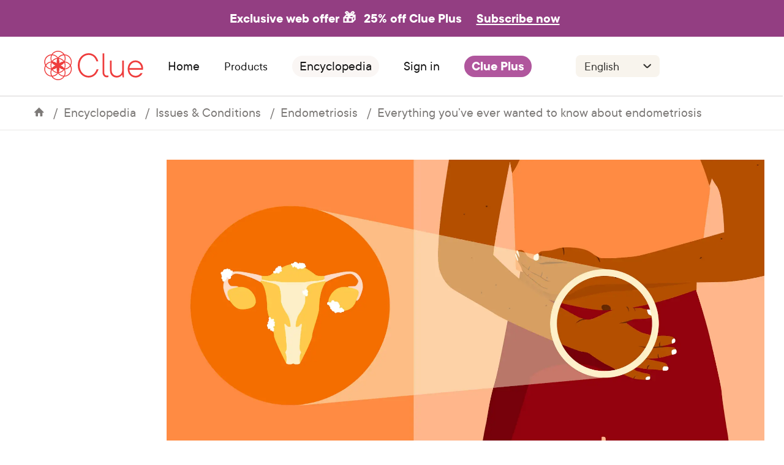

--- FILE ---
content_type: text/html
request_url: https://helloclue.com/articles/cycle-a-z/endometriosis-101
body_size: 88501
content:
<!DOCTYPE html><html><head><meta charSet="utf-8"/><meta http-equiv="x-ua-compatible" content="ie=edge"/><meta name="viewport" content="width=device-width, initial-scale=1, shrink-to-fit=no"/><meta name="p:domain_verify" content="7bb2d7dc04d39fc518cb18ec1ae473ec"/><meta name="apple-itunes-app" content="app-id=657189652, app-argument=clue://cycle?adj_t=9k46tu&amp;adjust_campaign=smart-banner"/><link rel="preconnect" href="https://www.google-analytics.com"/><link rel="preconnect" href="http://images.ctfassets.net"/><link rel="preconnect" href="https://images.ctfassets.net"/><link rel="dns-prefetch" href="http://images.ctfassets.net"/><link rel="dns-prefetch" href="https://images.ctfassets.net"/><script>
            (function(h,o,u,n,d) {
              h=h[d]=h[d]||{q:[],onReady:function(c){h.q.push(c)}}
              d=o.createElement(u);d.async=1;d.src=n
              n=o.getElementsByTagName(u)[0];n.parentNode.insertBefore(d,n)
            })(window,document,'script','https://www.datadoghq-browser-agent.com/eu1/v4/datadog-rum.js','DD_RUM')
            window.DD_RUM.onReady(function() {
              window.DD_RUM.init({
                clientToken: 'pub61717e1aba947aa31215063b92418141',
                applicationId: '08f2b550-8ce4-4587-9e2e-21a804f89bca',
                site: 'datadoghq.eu',
                service: 'website-(clue)',
                env: 'production',
                // Specify a version number to identify the deployed version of your application in Datadog 
                // version: '1.0.0',
                sessionSampleRate: 20,
                sessionReplaySampleRate: 0,
                trackUserInteractions: true,
                trackResources: true,
                trackLongTasks: true,
                defaultPrivacyLevel: 'mask-user-input',
              });
            })
          </script><script async="" src="https://www.googletagmanager.com/gtag/js?id=UA-34908714-1"></script><script>
            window.dataLayer = window.dataLayer || [];
            function gtag(){dataLayer.push(arguments);}
            gtag('js', new Date());

            // To comply with our privacy policy, we anonymize the IP address. Test 2
            gtag('config', 'UA-34908714-1', { anonymize_ip: true });
          </script><script>
            <!--
            /*
             * Emigre web font kit zzFSn/E+03CzwGp+Kw==
             * 
             * These fonts are not shareware. 
             * Use of these fonts requires the purchase 
             * of a license from Emigre, www.emigre.com  
             * Please contact sales@emigre.com
             *
             * To purchase a license to use this font go to:
             * http://www.emigre.com/
             *
             * © 2025 Emigre, Inc
             */
            -->
          </script><style>.fresnel-container{margin:0;padding:0;}
@media not all and (min-width:0px) and (max-width:479.98px){.fresnel-at-xs{display:none!important;}}
@media not all and (min-width:480px) and (max-width:767.98px){.fresnel-at-mobile{display:none!important;}}
@media not all and (min-width:768px) and (max-width:1199.98px){.fresnel-at-tablet{display:none!important;}}
@media not all and (min-width:1200px){.fresnel-at-desktop{display:none!important;}}
@media not all and (max-width:479.98px){.fresnel-lessThan-mobile{display:none!important;}}
@media not all and (max-width:767.98px){.fresnel-lessThan-tablet{display:none!important;}}
@media not all and (max-width:1199.98px){.fresnel-lessThan-desktop{display:none!important;}}
@media not all and (min-width:480px){.fresnel-greaterThan-xs{display:none!important;}}
@media not all and (min-width:768px){.fresnel-greaterThan-mobile{display:none!important;}}
@media not all and (min-width:1200px){.fresnel-greaterThan-tablet{display:none!important;}}
@media not all and (min-width:0px){.fresnel-greaterThanOrEqual-xs{display:none!important;}}
@media not all and (min-width:480px){.fresnel-greaterThanOrEqual-mobile{display:none!important;}}
@media not all and (min-width:768px){.fresnel-greaterThanOrEqual-tablet{display:none!important;}}
@media not all and (min-width:1200px){.fresnel-greaterThanOrEqual-desktop{display:none!important;}}
@media not all and (min-width:0px) and (max-width:479.98px){.fresnel-between-xs-mobile{display:none!important;}}
@media not all and (min-width:0px) and (max-width:767.98px){.fresnel-between-xs-tablet{display:none!important;}}
@media not all and (min-width:0px) and (max-width:1199.98px){.fresnel-between-xs-desktop{display:none!important;}}
@media not all and (min-width:480px) and (max-width:767.98px){.fresnel-between-mobile-tablet{display:none!important;}}
@media not all and (min-width:480px) and (max-width:1199.98px){.fresnel-between-mobile-desktop{display:none!important;}}
@media not all and (min-width:768px) and (max-width:1199.98px){.fresnel-between-tablet-desktop{display:none!important;}}</style><meta name="generator" content="Gatsby 5.9.1"/><meta name="description" content="Read this article to learn everything about endometriosis, its symptoms, treatment, and surgery" data-testid="description" data-gatsby-head="true"/><meta name="image" content="https://images.ctfassets.net/juauvlea4rbf/6Ls2Zx933L7B547VneMRUK/c4c62e3cfd6ce56a27a94da1fafd84a1/FB__15_.png" data-gatsby-head="true"/><meta property="og:title" content="Understand the ins and outs of endometriosis" data-testid="og:title" data-gatsby-head="true"/><meta property="og:description" content="A guide to endometriosis, its symptoms, and treatments" data-testid="og:description" data-gatsby-head="true"/><meta property="og:image" content="https://images.ctfassets.net/juauvlea4rbf/6Ls2Zx933L7B547VneMRUK/c4c62e3cfd6ce56a27a94da1fafd84a1/FB__15_.png" data-gatsby-head="true"/><meta property="og:image:width" content="1200" data-gatsby-head="true"/><meta property="og:image:height" content="630" data-gatsby-head="true"/><meta property="og:type" content="article" data-gatsby-head="true"/><meta property="og:url" content="https://helloclue.com/articles/cycle-a-z/endometriosis-101" data-gatsby-head="true"/><meta name="twitter:card" content="summary_large_image" data-gatsby-head="true"/><meta name="twitter:site" content="@Clue" data-gatsby-head="true"/><meta name="twitter:title" content="Understand the ins and outs of endometriosis" data-gatsby-head="true"/><meta name="twitter:url" content="https://helloclue.com/articles/cycle-a-z/endometriosis-101" data-gatsby-head="true"/><meta name="twitter:description" content="A guide to endometriosis, its symptoms, and treatments" data-gatsby-head="true"/><meta name="twitter:image" content="https://images.ctfassets.net/juauvlea4rbf/6Ls2Zx933L7B547VneMRUK/c4c62e3cfd6ce56a27a94da1fafd84a1/FB__15_.png" data-gatsby-head="true"/><style>.gatsby-image-wrapper{position:relative;overflow:hidden}.gatsby-image-wrapper picture.object-fit-polyfill{position:static!important}.gatsby-image-wrapper img{bottom:0;height:100%;left:0;margin:0;max-width:none;padding:0;position:absolute;right:0;top:0;width:100%;object-fit:cover}.gatsby-image-wrapper [data-main-image]{opacity:0;transform:translateZ(0);transition:opacity .25s linear;will-change:opacity}.gatsby-image-wrapper-constrained{display:inline-block;vertical-align:top}</style><noscript><style>.gatsby-image-wrapper noscript [data-main-image]{opacity:1!important}.gatsby-image-wrapper [data-placeholder-image]{opacity:0!important}</style></noscript><script type="module">const e="undefined"!=typeof HTMLImageElement&&"loading"in HTMLImageElement.prototype;e&&document.body.addEventListener("load",(function(e){const t=e.target;if(void 0===t.dataset.mainImage)return;if(void 0===t.dataset.gatsbyImageSsr)return;let a=null,n=t;for(;null===a&&n;)void 0!==n.parentNode.dataset.gatsbyImageWrapper&&(a=n.parentNode),n=n.parentNode;const o=a.querySelector("[data-placeholder-image]"),r=new Image;r.src=t.currentSrc,r.decode().catch((()=>{})).then((()=>{t.style.opacity=1,o&&(o.style.opacity=0,o.style.transition="opacity 500ms linear")}))}),!0);</script><style data-styled="" data-styled-version="5.3.6">.iQPiao{padding-top:1rem;}/*!sc*/
@media all and (min-width:768px){.iQPiao{padding-top:2rem;}}/*!sc*/
@media all and (min-width:1200px){.iQPiao{padding-top:3rem;}}/*!sc*/
data-styled.g13[id="sc-1957uhj-0"]{content:"iQPiao,"}/*!sc*/
.kcXkeN{background:#faf6f4;display:-webkit-box;display:-webkit-flex;display:-ms-flexbox;display:flex;-webkit-flex-direction:column;-ms-flex-direction:column;flex-direction:column;padding:1.5rem 1.5rem 1.25rem 1.5rem;gap:1.25rem;}/*!sc*/
@media all and (min-width:768px){.kcXkeN{-webkit-flex-direction:row;-ms-flex-direction:row;flex-direction:row;-webkit-aling-items:center;-webkit-box-aling:center;-ms-flex-aling:center;aling-items:center;-webkit-box-pack:center;-webkit-justify-content:center;-ms-flex-pack:center;justify-content:center;padding:2rem;}}/*!sc*/
@media all and (min-width:1200px){.kcXkeN{padding:4rem;}}/*!sc*/
data-styled.g14[id="sc-1957uhj-1"]{content:"kcXkeN,"}/*!sc*/
@media all and (min-width:768px){.ffqVtp{widht:100%;}}/*!sc*/
data-styled.g15[id="sc-1957uhj-2"]{content:"ffqVtp,"}/*!sc*/
.jdSGnX{-webkit-flex:1;-ms-flex:1;flex:1;display:-webkit-box;display:-webkit-flex;display:-ms-flexbox;display:flex;-webkit-flex-direction:column;-ms-flex-direction:column;flex-direction:column;-webkit-box-pack:space-evenly;-webkit-justify-content:space-evenly;-ms-flex-pack:space-evenly;justify-content:space-evenly;-webkit-align-items:center;-webkit-box-align:center;-ms-flex-align:center;align-items:center;}/*!sc*/
@media all and (min-width:768px){.jdSGnX{-webkit-align-items:flex-start;-webkit-box-align:flex-start;-ms-flex-align:flex-start;align-items:flex-start;}}/*!sc*/
data-styled.g16[id="sc-1957uhj-3"]{content:"jdSGnX,"}/*!sc*/
.iixztR{height:1.5rem;width:4.875rem;}/*!sc*/
@media all and (min-width:768px){.iixztR{height:1.813rem;width:6rem;}}/*!sc*/
@media all and (min-width:1200px){.iixztR{height:2.188rem;width:7.5rem;}}/*!sc*/
data-styled.g17[id="sc-1957uhj-4"]{content:"iixztR,"}/*!sc*/
.gkOMPe{margin-bottom:0;padding-top:0.5rem;padding-bottom:0.5rem;}/*!sc*/
@media (min-width:1200px){.gkOMPe{margin:0;padding:0;}}/*!sc*/
data-styled.g18[id="sc-1957uhj-5"]{content:"gkOMPe,"}/*!sc*/
.dzxexj{width:100%;display:-webkit-box;display:-webkit-flex;display:-ms-flexbox;display:flex;-webkit-flex-direction:column;-ms-flex-direction:column;flex-direction:column;-webkit-align-items:center;-webkit-box-align:center;-ms-flex-align:center;align-items:center;-webkit-box-pack:center;-webkit-justify-content:center;-ms-flex-pack:center;justify-content:center;}/*!sc*/
data-styled.g19[id="sc-1957uhj-6"]{content:"dzxexj,"}/*!sc*/
.kAbaRh{width:100%;padding:0 3.5rem;}/*!sc*/
@media all and (min-width:768px){.kAbaRh{padding:1rem;}}/*!sc*/
@media all and (min-width:1200px){.kAbaRh{display:-webkit-inline-box;display:-webkit-inline-flex;display:-ms-inline-flexbox;display:inline-flex;-webkit-box-pack:space-evenly;-webkit-justify-content:space-evenly;-ms-flex-pack:space-evenly;justify-content:space-evenly;padding:1rem 0;}}/*!sc*/
data-styled.g20[id="sc-1957uhj-7"]{content:"kAbaRh,"}/*!sc*/
.laWsqa{border-bottom:solid 1px #b2b0ae;border-radius:0.125rem;padding:0.563rem 0;}/*!sc*/
@media all and (min-width:768px){.laWsqa{padding:0.625rem 0;}}/*!sc*/
@media all and (min-width:1200px){.laWsqa{padding:0;border-bottom:0;}}/*!sc*/
data-styled.g21[id="sc-1957uhj-8"]{content:"laWsqa,"}/*!sc*/
.ehdWPN{width:100%;display:-webkit-box;display:-webkit-flex;display:-ms-flexbox;display:flex;-webkit-flex-direction:column;-ms-flex-direction:column;flex-direction:column;-webkit-box-pack:center;-webkit-justify-content:center;-ms-flex-pack:center;justify-content:center;-webkit-align-items:center;-webkit-box-align:center;-ms-flex-align:center;align-items:center;padding:0.5rem 0 0 0;gap:0.375rem;}/*!sc*/
@media all and (min-width:768px){.ehdWPN{-webkit-box-pack:start;-webkit-justify-content:flex-start;-ms-flex-pack:start;justify-content:flex-start;-webkit-align-items:start;-webkit-box-align:start;-ms-flex-align:start;align-items:start;}}/*!sc*/
@media all and (min-width:1200px){.ehdWPN{-webkit-box-pack:end;-webkit-justify-content:flex-end;-ms-flex-pack:end;justify-content:flex-end;}}/*!sc*/
data-styled.g22[id="sc-1957uhj-9"]{content:"ehdWPN,"}/*!sc*/
.ljNcWm{display:none;}/*!sc*/
@media all and (min-width:768px){.ljNcWm{display:-webkit-box;display:-webkit-flex;display:-ms-flexbox;display:flex;-webkit-flex-direction:row;-ms-flex-direction:row;flex-direction:row;-webkit-align-items:center;-webkit-box-align:center;-ms-flex-align:center;align-items:center;-webkit-box-pack:center;-webkit-justify-content:center;-ms-flex-pack:center;justify-content:center;gap:0.75rem;min-width:12.5rem;}}/*!sc*/
data-styled.g23[id="sc-1957uhj-10"]{content:"ljNcWm,"}/*!sc*/
.cYuLIh{-webkit-flex:1;-ms-flex:1;flex:1;}/*!sc*/
data-styled.g24[id="sc-1957uhj-11"]{content:"cYuLIh,"}/*!sc*/
.iriYaT{font-family:"TT Commons",-apple-system,BlinkMacSystemFont,"Segoe UI",Roboto,Helvetica,Arial,sans-serif;color:#161616;font-size:1.125rem;margin-top:0;margin-bottom:0.75rem;line-height:1.3;}/*!sc*/
@media all and (min-width:768px){.iriYaT{font-size:1.25rem;}}/*!sc*/
@media all and (min-width:1200px){.iriYaT{font-size:1.375rem;}}/*!sc*/
@media all and (min-width:768px){.iriYaT{font-size:0.75rem;line-height:0.875rem;}}/*!sc*/
@media all and (min-width:1200px){.iriYaT{font-size:1rem;line-height:1.125rem;}}/*!sc*/
data-styled.g25[id="sc-1957uhj-12"]{content:"iriYaT,"}/*!sc*/
.gEJTMb{display:-webkit-box;display:-webkit-flex;display:-ms-flexbox;display:flex;-webkit-flex-direction:column;-ms-flex-direction:column;flex-direction:column;}/*!sc*/
@media all and (min-width:768px){.gEJTMb{-webkit-box-pack:start;-webkit-justify-content:start;-ms-flex-pack:start;justify-content:start;gap:0.75rem;padding:1rem 0;}}/*!sc*/
@media all and (min-width:1200px){.gEJTMb{gap:1rem;}}/*!sc*/
data-styled.g26[id="sc-1957uhj-13"]{content:"gEJTMb,"}/*!sc*/
.gnMbJF{display:-webkit-box;display:-webkit-flex;display:-ms-flexbox;display:flex;-webkit-flex-direction:column;-ms-flex-direction:column;flex-direction:column;-webkit-align-items:center;-webkit-box-align:center;-ms-flex-align:center;align-items:center;-webkit-box-pack:center;-webkit-justify-content:center;-ms-flex-pack:center;justify-content:center;gap:0.75rem;}/*!sc*/
@media all and (min-width:768px){.gnMbJF{-webkit-align-items:start;-webkit-box-align:start;-ms-flex-align:start;align-items:start;-webkit-box-pack:start;-webkit-justify-content:start;-ms-flex-pack:start;justify-content:start;}}/*!sc*/
data-styled.g27[id="sc-1957uhj-14"]{content:"gnMbJF,"}/*!sc*/
.gnnoBC{grid-area:socialicons;display:-webkit-box;display:-webkit-flex;display:-ms-flexbox;display:flex;-webkit-flex-direction:column;-ms-flex-direction:column;flex-direction:column;}/*!sc*/
@media all and (min-width:768px){.gnnoBC{-webkit-align-items:flex-start;-webkit-box-align:flex-start;-ms-flex-align:flex-start;align-items:flex-start;-webkit-box-pack:start;-webkit-justify-content:flex-start;-ms-flex-pack:start;justify-content:flex-start;margin-bottom:0;}}/*!sc*/
data-styled.g30[id="sc-1957uhj-17"]{content:"gnnoBC,"}/*!sc*/
.gWCzWQ{padding:0;font-family:"TT Commons",-apple-system,BlinkMacSystemFont,"Segoe UI",Roboto,Helvetica,Arial,sans-serif;font-size:0.875rem;font-weight:600;color:#353431;}/*!sc*/
@media all and (min-width:1200px){.gWCzWQ{font-size:1rem;}}/*!sc*/
data-styled.g31[id="sc-1957uhj-18"]{content:"gWCzWQ,"}/*!sc*/
.bmMPzd{-webkit-appearance:none;-moz-appearance:none;appearance:none;background:none;border:none;font-family:inherit;font-size:inherit;padding:0;display:inline-block;padding:0.938rem 1.25rem;border-radius:100px;font-family:"TT Commons",-apple-system,BlinkMacSystemFont,"Segoe UI",Roboto,Helvetica,Arial,sans-serif;font-size:1.125rem;-webkit-text-decoration:none;text-decoration:none;text-align:center;white-space:nowrap;font-weight:600;color:white;background:#b0569d;-webkit-text-decoration:none;text-decoration:none;font-size:0.75rem;line-height:0.875rem;padding:0.5rem 0.75rem;}/*!sc*/
@media all and (min-width:720px){.bmMPzd{font-size:1.25rem;}}/*!sc*/
@media all and (min-width:768px){.bmMPzd{margin-bottom:0.6rem;width:100%;font-size:0.875rem;line-height:1rem;}}/*!sc*/
@media all and (min-width:1200px){.bmMPzd{font-size:1rem;line-height:1.125rem;width:75%;}}/*!sc*/
data-styled.g32[id="sc-1957uhj-19"]{content:"bmMPzd,"}/*!sc*/
.eBLQhc{font-size:0.75rem text-align:center;margin-bottom:1.5rem;text-align:center;}/*!sc*/
@media all and (min-width:768px){.eBLQhc{text-aling:left;padding:0.5rem;text-align:left;margin:0;}}/*!sc*/
.eBLQhc p,.eBLQhc span{color:white;font-size:0.75rem;line-height:0.875rem;}/*!sc*/
data-styled.g34[id="sc-1957uhj-21"]{content:"eBLQhc,"}/*!sc*/
.fYdRBd{padding-right:0.5rem;color:white;}/*!sc*/
data-styled.g35[id="sc-1957uhj-22"]{content:"fYdRBd,"}/*!sc*/
.bcoQms{-webkit-flex:1;-ms-flex:1;flex:1;display:-webkit-box;display:-webkit-flex;display:-ms-flexbox;display:flex;-webkit-flex-direction:column-reverse;-ms-flex-direction:column-reverse;flex-direction:column-reverse;-webkit-align-items:center;-webkit-box-align:center;-ms-flex-align:center;align-items:center;-webkit-box-pack:justify;-webkit-justify-content:space-between;-ms-flex-pack:justify;justify-content:space-between;gap:0.5rem;}/*!sc*/
@media all and (min-width:768px){.bcoQms{-webkit-flex-direction:row;-ms-flex-direction:row;flex-direction:row;}}/*!sc*/
data-styled.g36[id="sc-1957uhj-23"]{content:"bcoQms,"}/*!sc*/
.hERoxb{display:-webkit-box;display:-webkit-flex;display:-ms-flexbox;display:flex;-webkit-flex-direction:column;-ms-flex-direction:column;flex-direction:column;-webkit-align-items:center;-webkit-box-align:center;-ms-flex-align:center;align-items:center;-webkit-box-pack:start;-webkit-justify-content:flex-start;-ms-flex-pack:start;justify-content:flex-start;}/*!sc*/
@media all and (min-width:768px){.hERoxb{-webkit-flex-direction:row;-ms-flex-direction:row;flex-direction:row;-webkit-align-items:center;-webkit-box-align:center;-ms-flex-align:center;align-items:center;-webkit-box-pack:start;-webkit-justify-content:flex-start;-ms-flex-pack:start;justify-content:flex-start;}}/*!sc*/
data-styled.g37[id="sc-1957uhj-24"]{content:"hERoxb,"}/*!sc*/
.cCjXNF{width:100%;display:-webkit-box;display:-webkit-flex;display:-ms-flexbox;display:flex;-webkit-flex-direction:column;-ms-flex-direction:column;flex-direction:column;-webkit-align-items:center;-webkit-box-align:center;-ms-flex-align:center;align-items:center;-webkit-box-pack:center;-webkit-justify-content:center;-ms-flex-pack:center;justify-content:center;background:#565452;gap:1rem;padding:1.5rem 1rem;}/*!sc*/
@media all and (min-width:768px){.cCjXNF{-webkit-flex-direction:row;-ms-flex-direction:row;flex-direction:row;padding:1.5rem 2.5rem;height:5rem;gap:1.5rem;}}/*!sc*/
@media all and (min-width:1200px){.cCjXNF{padding:1.625rem 4rem;}}/*!sc*/
data-styled.g38[id="sc-1957uhj-25"]{content:"cCjXNF,"}/*!sc*/
.crOQrW{display:-webkit-box;display:-webkit-flex;display:-ms-flexbox;display:flex;margin:0 0 1.5rem 0;padding:0;list-style:none;}/*!sc*/
.sc-1957uhj-9 .sc-1mt7qum-0{margin:0 0 0.875rem 0;}/*!sc*/
@media all and (min-width:768px){.sc-1957uhj-9 .sc-1mt7qum-0{margin:0 0 0.375rem 0;}}/*!sc*/
.crOQrW li{margin-right:0.625rem;}/*!sc*/
.crOQrW img{max-height:40px;min-height:30px;}/*!sc*/
@media all and (min-width:768px){.crOQrW img{width:90px;}}/*!sc*/
@media all and (min-width:1200px){.crOQrW img{width:auto;}}/*!sc*/
.sc-1957uhj-9 .sc-1mt7qum-0 img{height:30px;}/*!sc*/
@media all and (min-width:768px){.sc-1957uhj-9 .sc-1mt7qum-0 img{height:inherit;}}/*!sc*/
@media all and (min-width:768px){}/*!sc*/
@media all and (min-width:1200px){.crOQrW{-webkit-flex-direction:row;-ms-flex-direction:row;flex-direction:row;}}/*!sc*/
data-styled.g58[id="sc-1mt7qum-0"]{content:"crOQrW,"}/*!sc*/
.EJlwK{display:-webkit-box;display:-webkit-flex;display:-ms-flexbox;display:flex;-webkit-box-pack:center;-webkit-justify-content:center;-ms-flex-pack:center;justify-content:center;margin:0.5em 0 1.5rem 0;padding:0;list-style:none;}/*!sc*/
.sc-17t24h4-2 .sc-1mt7qum-1{margin:0 0.75rem 0.75rem 0;}/*!sc*/
@media all and (min-width:768px){.sc-17t24h4-2 .sc-1mt7qum-1{margin:0 1rem 1rem 0;}}/*!sc*/
@media all and (min-width:1200px){.sc-17t24h4-2 .sc-1mt7qum-1{margin:0 1.25rem 1.25rem 0;}}/*!sc*/
.EJlwK li{margin-right:0.625rem;}/*!sc*/
.EJlwK img{max-height:30px;width:auto;}/*!sc*/
@media all and (min-width:1200px){.EJlwK img{width:auto;}}/*!sc*/
@media all and (min-width:768px){.EJlwK img{max-height:30px;width:auto;}@media all and (min-width:1200px){.EJlwK img{width:auto;}}}/*!sc*/
@media all and (min-width:1200px){.EJlwK img{max-height:40px;width:auto;}@media all and (min-width:1200px){.EJlwK img{width:auto;}}.sc-1957uhj-9 .sc-1mt7qum-1{margin:0;}}/*!sc*/
data-styled.g59[id="sc-1mt7qum-1"]{content:"EJlwK,"}/*!sc*/
.OSjzL{padding:0.875rem;width:100%;color:#353431;font-family:"TT Commons",-apple-system,BlinkMacSystemFont,"Segoe UI",Roboto,Helvetica,Arial,sans-serif;font-size:1.25rem;-moz-osx-font-smoothing:grayscale;-webkit-font-smoothing:antialiased;-webkit-appearance:none;-moz-appearance:none;appearance:none;background:#faf6f4;border:none;border-bottom:1px solid #cfcfcf;box-sizing:border-box;background-color:#f8f4ed;background-image:url([data-uri]);background-position:right 0.625rem center;background-repeat:no-repeat;background-size:1.3rem;padding-right:2.5rem;border-radius:0.5rem;font-size:1.125rem;line-height:1.375rem;border-bottom:none;padding-bottom:0.375rem;padding-top:0.375rem;}/*!sc*/
.OSjzL:focus{border-bottom-color:#161616;}/*!sc*/
@media all and (min-width:768px){.OSjzL{width:8.063rem;}}/*!sc*/
@media all and (min-width:1200px){.OSjzL{width:8.563rem;font-size:1.25rem;line-height:1.5rem;}}/*!sc*/
data-styled.g60[id="sc-14fzdjk-0"]{content:"OSjzL,"}/*!sc*/
.bPiJrO{display:-webkit-box;display:-webkit-flex;display:-ms-flexbox;display:flex;-webkit-box-pack:center;-webkit-justify-content:center;-ms-flex-pack:center;justify-content:center;-webkit-align-items:center;-webkit-box-align:center;-ms-flex-align:center;align-items:center;height:100%;width:100%;}/*!sc*/
.bPiJrO svg * path{fill:#565452;-webkit-transition:fill 0.35s;transition:fill 0.35s;}/*!sc*/
.bAiA-dw{display:-webkit-box;display:-webkit-flex;display:-ms-flexbox;display:flex;-webkit-box-pack:center;-webkit-justify-content:center;-ms-flex-pack:center;justify-content:center;-webkit-align-items:flex-end;-webkit-box-align:flex-end;-ms-flex-align:flex-end;align-items:flex-end;height:100%;width:100%;}/*!sc*/
.bAiA-dw svg * path{fill:#565452;-webkit-transition:fill 0.35s;transition:fill 0.35s;}/*!sc*/
data-styled.g61[id="sc-tl5tuo-0"]{content:"bPiJrO,bAiA-dw,"}/*!sc*/
.fWrGJF{display:-webkit-box;display:-webkit-flex;display:-ms-flexbox;display:flex;-webkit-box-pack:justify;-webkit-justify-content:space-between;-ms-flex-pack:justify;justify-content:space-between;gap:0.5rem;}/*!sc*/
@media all and (min-width:768px){.fWrGJF{-webkit-align-items:center;-webkit-box-align:center;-ms-flex-align:center;align-items:center;-webkit-flex-wrap:wrap;-ms-flex-wrap:wrap;flex-wrap:wrap;}}/*!sc*/
data-styled.g62[id="sc-17bri0w-0"]{content:"fWrGJF,"}/*!sc*/
.jpkYEj{background-color:white;border-radius:100%;width:2rem;height:2rem;}/*!sc*/
data-styled.g63[id="sc-17bri0w-1"]{content:"jpkYEj,"}/*!sc*/
.gCaQDZ{display:-webkit-box;display:-webkit-flex;display:-ms-flexbox;display:flex;-webkit-flex-direction:column;-ms-flex-direction:column;flex-direction:column;-webkit-align-items:center;-webkit-box-align:center;-ms-flex-align:center;align-items:center;-webkit-box-pack:start;-webkit-justify-content:start;-ms-flex-pack:start;justify-content:start;}/*!sc*/
data-styled.g64[id="sc-j1icqa-0"]{content:"gCaQDZ,"}/*!sc*/
.fzhLsf{width:100%;display:-webkit-box;display:-webkit-flex;display:-ms-flexbox;display:flex;-webkit-flex-direction:row;-ms-flex-direction:row;flex-direction:row;-webkit-box-pack:justify;-webkit-justify-content:space-between;-ms-flex-pack:justify;justify-content:space-between;-webkit-align-items:center;-webkit-box-align:center;-ms-flex-align:center;align-items:center;}/*!sc*/
@media all and (min-width:768px){}/*!sc*/
@media all and (min-width:1200px){.fzhLsf{display:block;text-align:left;margin-bottom:0.375rem;}}/*!sc*/
data-styled.g65[id="sc-j1icqa-1"]{content:"fzhLsf,"}/*!sc*/
.kpncvI{font-family:"TT Commons",-apple-system,BlinkMacSystemFont,"Segoe UI",Roboto,Helvetica,Arial,sans-serif;color:#161616;font-size:1.125rem;margin-top:0;margin-bottom:0.75rem;line-height:1.3;color:#353431;font-weight:600;margin:0;font-size:0.875rem;line-height:1.125rem;}/*!sc*/
@media all and (min-width:768px){.kpncvI{font-size:1.25rem;}}/*!sc*/
@media all and (min-width:1200px){.kpncvI{font-size:1.375rem;}}/*!sc*/
@media all and (min-width:768px){.kpncvI{font-size:0.875rem;line-height:1rem;}}/*!sc*/
@media all and (min-width:1200px){.kpncvI{font-size:1rem;line-height:1.125rem;}}/*!sc*/
data-styled.g66[id="sc-j1icqa-2"]{content:"kpncvI,"}/*!sc*/
.fpnBRK{-webkit-transition:-webkit-transform 0.35s;-webkit-transition:transform 0.35s;transition:transform 0.35s;width:30px;display:-webkit-box;display:-webkit-flex;display:-ms-flexbox;display:flex;-webkit-flex-direction:row;-ms-flex-direction:row;flex-direction:row;-webkit-align-items:flex-end;-webkit-box-align:flex-end;-ms-flex-align:flex-end;align-items:flex-end;-webkit-box-pack:center;-webkit-justify-content:center;-ms-flex-pack:center;justify-content:center;}/*!sc*/
@media all and (min-width:1200px){.fpnBRK{display:none;}}/*!sc*/
data-styled.g67[id="sc-j1icqa-3"]{content:"fpnBRK,"}/*!sc*/
.bRPkkz{margin-right:1rem;}/*!sc*/
@media all and (min-width:1200px){.bRPkkz{display:none;}}/*!sc*/
data-styled.g68[id="sc-j1icqa-4"]{content:"bRPkkz,"}/*!sc*/
.kAtUOk{width:100%;display:none;}/*!sc*/
@media all and (min-width:762px){}/*!sc*/
@media all and (min-width:1200px){.kAtUOk{display:block;font-size:1rem;line-height:1.125rem;}}/*!sc*/
data-styled.g69[id="sc-j1icqa-5"]{content:"kAtUOk,"}/*!sc*/
.kdQVwf{font-size:0.875rem;line-height:1.125rem;-webkit-text-decoration:none;text-decoration:none;}/*!sc*/
@media all and (min-width:1200px){.kdQVwf{font-size:1rem;line-height:1.125rem;}}/*!sc*/
data-styled.g70[id="sc-j1icqa-6"]{content:"kdQVwf,"}/*!sc*/
.jGrngn{display:block;padding:0.125rem 0;}/*!sc*/
@media all and (min-width:1200px){.jGrngn{font-size:1rem;line-height:1.125rem;}}/*!sc*/
data-styled.g71[id="sc-j1icqa-7"]{content:"jGrngn,"}/*!sc*/
.jFzZjF{font-size:0.875rem;line-height:1.125rem;-webkit-text-decoration:none;text-decoration:none;}/*!sc*/
@media all and (min-width:1200px){.jFzZjF{font-size:1rem;line-height:1.125rem;}}/*!sc*/
data-styled.g72[id="sc-j1icqa-8"]{content:"jFzZjF,"}/*!sc*/
.chrLMC{display:-webkit-box;display:-webkit-flex;display:-ms-flexbox;display:flex;-webkit-flex-direction:column;-ms-flex-direction:column;flex-direction:column;}/*!sc*/
data-styled.g73[id="sc-1193gmu-0"]{content:"chrLMC,"}/*!sc*/
.gIhzPq{background-image:url([data-uri]);background-position:center;background-repeat:no-repeat;background-size:fit;border-radius:100%;width:36px;height:36px;background-color:white;}/*!sc*/
data-styled.g75[id="sc-1193gmu-2"]{content:"gIhzPq,"}/*!sc*/
.eSCscU{-webkit-appearance:none;-moz-appearance:none;appearance:none;background:transparent;border:none;border-radius:0;font-family:inherit;font-size:1.25rem;padding:0;font-size:0.75rem;line-height:0.875rem;}/*!sc*/
@media all and (min-width:768px){.eSCscU{font-size:0.875rem;line-height:1rem;}}/*!sc*/
@media all and (min-width:1200px){.eSCscU{font-size:1rem;line-height:1.125rem;}}/*!sc*/
.eSCscU:focus{outline:none;}/*!sc*/
data-styled.g77[id="sc-1193gmu-4"]{content:"eSCscU,"}/*!sc*/
.kcRxwX{background:#ffffff;border-radius:0.75rem;font-size:0.875rem;line-height:1rem;}/*!sc*/
@media all and (min-width:1200px){.kcRxwX{font-size:1.375rem;width:26rem;height:3.5rem;border-radius:0.75rem;}}/*!sc*/
data-styled.g78[id="sc-1193gmu-5"]{content:"kcRxwX,"}/*!sc*/
.cyppIh{-webkit-box-flex:1;-webkit-flex-grow:1;-ms-flex-positive:1;flex-grow:1;font-size:0.75rem;line-height:0.875rem;min-width:0;}/*!sc*/
data-styled.g80[id="sc-1193gmu-7"]{content:"cyppIh,"}/*!sc*/
.epUGAe{width:100%;}/*!sc*/
.epUGAe input[type='email']{width:100%;font-size:0.8rem;line-height:0.9rem;background:#ffffff;}/*!sc*/
@media all and (min-width:1200px){.epUGAe input[type='email']{font-size:1rem;line-height:1.125rem;width:26rem;height:3.5rem;border-radius:0.75rem;}}/*!sc*/
.epUGAe input[type='submit']{border:none;}/*!sc*/
.epUGAe .newsletter-subscribe-form__email-and-submit{display:-webkit-box;display:-webkit-flex;display:-ms-flexbox;display:flex;-webkit-align-items:center;-webkit-box-align:center;-ms-flex-align:center;align-items:center;-webkit-box-pack:justify;-webkit-justify-content:space-between;-ms-flex-pack:justify;justify-content:space-between;padding:0.625rem;}/*!sc*/
.epUGAe .newsletter-subscribe-form__email-and-submit div{width:calc(100% - 44px);}/*!sc*/
@media all and (min-width:1200px){.epUGAe .newsletter-subscribe-form__email-and-submit div{width:calc(100% - 50px);}}/*!sc*/
data-styled.g83[id="sc-9x5gmg-0"]{content:"epUGAe,"}/*!sc*/
.buorg.buorg{background-color:#c1e0e7;background-image:none;border:none;box-shadow:none;color:#00819b;font-family:MrsEaves,Georgia,Times,serif;text-align:center;}/*!sc*/
.buorg.buorg div{font-size:1.25rem;line-height:1.5rem;padding:1rem 2.75rem 1rem 1rem;}/*!sc*/
#buorgig.browser-update__close{position:absolute;top:1.375rem;right:1rem;height:1rem;font-size:1rem;font-weight:bold;line-height:1rem;}/*!sc*/
#buorgig.browser-update__close,#buorgul#buorgul{background-color:transparent;box-shadow:none;color:#00819b;padding:0;}/*!sc*/
#buorgul{-webkit-text-decoration:underline;text-decoration:underline;}/*!sc*/
data-styled.g87[id="sc-global-jUAweg1"]{content:"sc-global-jUAweg1,"}/*!sc*/
.grid{display:-webkit-box;display:-webkit-flex;display:-ms-flexbox;display:flex;-webkit-flex-wrap:wrap;-ms-flex-wrap:wrap;flex-wrap:wrap;}/*!sc*/
.grid__item{padding-bottom:1rem;width:100%;}/*!sc*/
.grid__item--spacer{display:none;}/*!sc*/
@media only screen and (min-width:768px){.grid{margin:0 -0.5rem;}.grid__item{padding-left:0.5rem;padding-right:0.5rem;}.grid__item--1of2{width:50%;}.grid__item--1of3{width:33.33%;}.grid__item--spacer{display:initial;}}/*!sc*/
[class^="col-"],[class*=" col-"]{padding-left:0.5rem;padding-right:0.5rem;width:100%;}/*!sc*/
.col-1{width:8.33%;}/*!sc*/
.col-2{width:16.67%;}/*!sc*/
.col-3{width:25%;}/*!sc*/
.col-4{width:33.33%;}/*!sc*/
.col-5{width:41.67%;}/*!sc*/
.col-6{width:50%;}/*!sc*/
.col-7{width:58.33%;}/*!sc*/
.col-8{width:66.67%;}/*!sc*/
.col-9{width:75%;}/*!sc*/
.col-10{width:83.33%;}/*!sc*/
.col-11{width:91.67%;}/*!sc*/
.col-12{width:100%;}/*!sc*/
@media only screen and (min-width:768px){.col-l-1{width:8.33%;}.col-l-2{width:16.66%;}.col-l-3{width:25%;}.col-l-4{width:33.33%;}.col-l-5{width:41.66%;}.col-l-6{width:50%;}.col-l-7{width:58.33%;}.col-l-8{width:66.66%;}.col-l-9{width:75%;}.col-l-10{width:83.33%;}.col-l-11{width:91.66%;}.col-l-12{width:100%;}}/*!sc*/
@media only screen and (min-width:1280px){.col-xl-1{width:8.33%;}.col-xl-2{width:16.66%;}.col-xl-3{width:25%;}.col-xl-4{width:33.33%;}.col-xl-5{width:41.66%;}.col-xl-6{width:50%;}.col-xl-7{width:58.33%;}.col-xl-8{width:66.66%;}.col-xl-9{width:75%;}.col-xl-10{width:83.33%;}.col-xl-11{width:91.66%;}.col-xl-12{width:100%;}}/*!sc*/
.row{display:-webkit-box;display:-webkit-flex;display:-ms-flexbox;display:flex;-webkit-flex:1;-ms-flex:1;flex:1;-webkit-flex-wrap:wrap;-ms-flex-wrap:wrap;flex-wrap:wrap;margin-left:-0.5rem;margin-right:-0.5rem;}/*!sc*/
.row--l{-webkit-flex-direction:column;-ms-flex-direction:column;flex-direction:column;}/*!sc*/
@media only screen and (min-width:768px){.row--l{-webkit-flex-direction:row;-ms-flex-direction:row;flex-direction:row;}}/*!sc*/
data-styled.g88[id="sc-global-iPTjdJ1"]{content:"sc-global-iPTjdJ1,"}/*!sc*/
@font-face{font-display:fallback;font-family:MrsEaves;font-style:normal;font-weight:400;src:url("/static/mrseavesxlserot-reg-webfont-b60e7956b516eba531a956cc37ff1c2e.woff");}/*!sc*/
@font-face{font-display:fallback;font-family:MrsEaves;font-style:italic;font-weight:400;src:url("/static/mrseavesxlserot-regitalic-webfont-6d9d7db8a837289b2e18dd4ed8c76159.woff");}/*!sc*/
@font-face{font-display:fallback;font-family:MrsEaves;font-style:normal;font-weight:700;src:url("/static/mrseavesxlserot-bold-webfont-50a7740e1c032a98ef2dee401057cbd6.woff");}/*!sc*/
@font-face{font-display:fallback;font-family:MrsEaves;font-style:italic;font-weight:700;src:url("/static/mrseavesxlserot-bolditalic-webfont-6e7757dca308b19c1c262b59e6f8f95d.woff");}/*!sc*/
data-styled.g89[id="sc-global-fbTLwX1"]{content:"sc-global-fbTLwX1,"}/*!sc*/
html,body,div,span,applet,object,iframe,h1,h2,h3,h4,h5,h6,p,blockquote,pre,a,abbr,acronym,address,big,cite,code,del,dfn,em,img,ins,kbd,q,s,samp,small,strike,strong,sub,sup,tt,var,b,u,i,center,dl,dt,dd,ol,ul,li,fieldset,form,label,legend,table,caption,tbody,tfoot,thead,tr,th,td,article,aside,canvas,details,embed,figure,figcaption,footer,header,hgroup,menu,nav,output,ruby,section,summary,time,mark,audio,video{margin:0;padding:0;border:0;font-size:100%;font:inherit;vertical-align:baseline;}/*!sc*/
article,aside,details,figcaption,figure,footer,header,hgroup,menu,nav,section{display:block;}/*!sc*/
body{line-height:1;}/*!sc*/
ol,ul{list-style:none;}/*!sc*/
blockquote,q{quotes:none;}/*!sc*/
blockquote:before,blockquote:after,q:before,q:after{content:'';content:none;}/*!sc*/
table{border-collapse:collapse;border-spacing:0;}/*!sc*/
data-styled.g90[id="sc-global-ixNBBG1"]{content:"sc-global-ixNBBG1,"}/*!sc*/
*,*::before,*::after{box-sizing:inherit;}/*!sc*/
html{box-sizing:border-box;}/*!sc*/
a{color:inherit;}/*!sc*/
body{font-family:"TT Commons",-apple-system,BlinkMacSystemFont,"Segoe UI",Roboto,Helvetica,Arial,sans-serif;-webkit-font-smoothing:antialiased;-moz-osx-font-smoothing:grayscale;}/*!sc*/
data-styled.g91[id="sc-global-fFGvHb1"]{content:"sc-global-fFGvHb1,"}/*!sc*/
@font-face{font-display:fallback;font-family:"TT Commons";font-style:normal;font-weight:400;src:url("/static/TT-Commons-Regular-66db950839e2e25353a75815e5f4e66d.eot");src:url("/static/TT-Commons-Regular-22fcb35b059581c54ce499f64657ab19.woff2") format("woff2"), url(/static/TT-Commons-Regular-8f1caa0687b2b2f74eaaf4ac9bcadd1b.woff) format("woff"), url("/static/TT-Commons-Regular-66db950839e2e25353a75815e5f4e66d.eot") format("embedded-opentype");}/*!sc*/
@font-face{font-display:fallback;font-family:"TT Commons";font-style:italic;font-weight:400;src:url("/static/TT-Commons-RegularItalic-25e691e555a7404087d3c048c9748f15.eot");src:url("/static/TT-Commons-RegularItalic-adead68844c384e69093ef9dffb4d751.woff2") format("woff2"), url(/static/TT-Commons-RegularItalic-7e8dabed3fbd5051310e27e69f16c10a.woff) format("woff"), url("/static/TT-Commons-RegularItalic-25e691e555a7404087d3c048c9748f15.eot") format("embedded-opentype");}/*!sc*/
@font-face{font-display:fallback;font-family:"TT Commons";font-style:normal;font-weight:600;src:url("/static/TT-Commons-Demi-3da674aac891841938ee2974a4af4941.eot");src:url("/static/TT-Commons-Demi-e19b33e768fa54ebfd51550f6231ab88.woff2") format("woff2"), url(/static/TT-Commons-Demi-fd3ff0dd4650083b519d26185673ca73.woff) format("woff"), url("/static/TT-Commons-Demi-3da674aac891841938ee2974a4af4941.eot") format("embedded-opentype");}/*!sc*/
@font-face{font-display:fallback;font-family:"TT Commons";font-style:italic;font-weight:600;src:url("/static/TT-Commons-DemiItalic-7ec793f9cb8cc1fd31354b6ffbccb42f.eot");src:url("/static/TT-Commons-DemiItalic-fccac91e99d3db2c3c51306e33baf573.woff2") format("woff2"), url(/static/TT-Commons-DemiItalic-27d236ddf4a978d712009901ac9b26a7.woff) format("woff"), url("/static/TT-Commons-DemiItalic-7ec793f9cb8cc1fd31354b6ffbccb42f.eot") format("embedded-opentype");}/*!sc*/
@font-face{font-display:fallback;font-family:"TT Commons";font-style:normal;font-weight:700;src:url("/static/TT-Commons-Bold-00f4128af7f0be3e8fe1f955a3396a24.eot");src:url("/static/TT-Commons-Bold-3b96a2abb8a9d5b296b1a3da6af2ddef.woff2") format("woff2"), url(/static/TT-Commons-Bold-cd783c504bea26a4d165081a37cd2cba.woff) format("woff"), url("/static/TT-Commons-Bold-00f4128af7f0be3e8fe1f955a3396a24.eot") format("embedded-opentype");}/*!sc*/
@font-face{font-display:fallback;font-family:"TT Commons";font-style:italic;font-weight:700;src:url("/static/TT-Commons-BoldItalic-366f9c4ed6e4d23360fc790ea18aacd5.eot");src:url("/static/TT-Commons-BoldItalic-9dcdf6de9dba106aee684408a4b44c22.woff2") format("woff2"), url(/static/TT-Commons-BoldItalic-082dadb1cbe3408fa5b4d0df1484c42b.woff) format("woff"), url("/static/TT-Commons-BoldItalic-366f9c4ed6e4d23360fc790ea18aacd5.eot") format("embedded-opentype");}/*!sc*/
data-styled.g92[id="sc-global-eDiTEL1"]{content:"sc-global-eDiTEL1,"}/*!sc*/
.evyeCM{-webkit-appearance:none;-moz-appearance:none;appearance:none;background:none;border:none;font-family:inherit;font-size:inherit;padding:0;display:inline-block;padding:0.938rem 1.25rem;border-radius:100px;background-color:#e63733;font-family:"TT Commons",-apple-system,BlinkMacSystemFont,"Segoe UI",Roboto,Helvetica,Arial,sans-serif;font-size:1.125rem;color:#fff;-webkit-text-decoration:none;text-decoration:none;text-align:center;white-space:nowrap;display:-webkit-inline-box;display:-webkit-inline-flex;display:-ms-inline-flexbox;display:inline-flex;-webkit-align-items:center;-webkit-box-align:center;-ms-flex-align:center;align-items:center;width:100%;-webkit-box-pack:center;-webkit-justify-content:center;-ms-flex-pack:center;justify-content:center;font-weight:700;background-color:#00849E;}/*!sc*/
.evyeCM:hover{background-color:#ba1a15;color:#fff;}/*!sc*/
.evyeCM:disabled{cursor:not-allowed;}/*!sc*/
@media all and (min-width:720px){.evyeCM{font-size:1.25rem;}}/*!sc*/
.evyeCM:hover{background-color:#00849E;}/*!sc*/
.gmwoAU{-webkit-appearance:none;-moz-appearance:none;appearance:none;background:none;border:none;font-family:inherit;font-size:inherit;padding:0;display:inline-block;padding:0.938rem 1.25rem;border-radius:100px;background-color:#e63733;font-family:"TT Commons",-apple-system,BlinkMacSystemFont,"Segoe UI",Roboto,Helvetica,Arial,sans-serif;font-size:1.125rem;color:#fff;-webkit-text-decoration:none;text-decoration:none;text-align:center;white-space:nowrap;display:-webkit-inline-box;display:-webkit-inline-flex;display:-ms-inline-flexbox;display:inline-flex;-webkit-align-items:center;-webkit-box-align:center;-ms-flex-align:center;align-items:center;width:100%;-webkit-box-pack:center;-webkit-justify-content:center;-ms-flex-pack:center;justify-content:center;font-weight:700;background-color:#8B9CCA;}/*!sc*/
.gmwoAU:hover{background-color:#ba1a15;color:#fff;}/*!sc*/
.gmwoAU:disabled{cursor:not-allowed;}/*!sc*/
@media all and (min-width:720px){.gmwoAU{font-size:1.25rem;}}/*!sc*/
.gmwoAU:hover{background-color:#8B9CCA;}/*!sc*/
data-styled.g100[id="sc-p4w4xd-0"]{content:"evyeCM,gmwoAU,"}/*!sc*/
.bTUnah{margin-right:0.25rem;width:17px;}/*!sc*/
data-styled.g101[id="sc-p4w4xd-1"]{content:"bTUnah,"}/*!sc*/
.FbNrw{width:100%;width:4.5rem;height:1.5rem;}/*!sc*/
@media (min-width:768px){.FbNrw{height:2.125rem;width:10.125rem;}}/*!sc*/
@media (min-width:1200px){.FbNrw{height:3rem;width:10.125rem;}}/*!sc*/
data-styled.g102[id="sc-go5kd1-0"]{content:"FbNrw,"}/*!sc*/
.fzLVWw{position:relative;z-index:100;background-color:#ffffff;display:-webkit-box;display:-webkit-flex;display:-ms-flexbox;display:flex;-webkit-box-pack:center;-webkit-justify-content:center;-ms-flex-pack:center;justify-content:center;box-shadow:-2px 2px 0 0 #e9e8e7;height:3.938rem;}/*!sc*/
@media all and (min-width:768px){.fzLVWw{height:5.125rem;}}/*!sc*/
@media all and (min-width:1200px){.fzLVWw{height:6rem;}}/*!sc*/
.fzLVWw .selected{background:#faf6f4 !important;border-radius:3.188rem;}/*!sc*/
data-styled.g103[id="sc-izwvm-0"]{content:"fzLVWw,"}/*!sc*/
.XbBdO{width:100%;max-width:1200px;padding:0 1.5rem;display:-webkit-box;display:-webkit-flex;display:-ms-flexbox;display:flex;-webkit-box-pack:justify;-webkit-justify-content:space-between;-ms-flex-pack:justify;justify-content:space-between;-webkit-align-items:center;-webkit-box-align:center;-ms-flex-align:center;align-items:center;}/*!sc*/
@media all and (min-width:768px){.XbBdO{height:5.125rem;padding:0 2rem;}}/*!sc*/
@media all and (min-width:1200px){.XbBdO{padding:0 2rem;height:6rem;}}/*!sc*/
data-styled.g104[id="sc-izwvm-1"]{content:"XbBdO,"}/*!sc*/
.huTaaK{-webkit-appearance:none;-moz-appearance:none;appearance:none;background:none;border:none;font-family:inherit;font-size:inherit;padding:0;display:inline-block;padding:0.5rem 0;line-height:1;}/*!sc*/
@media all and (min-width:768px){.huTaaK{margin-left:2rem;}}/*!sc*/
data-styled.g106[id="sc-izwvm-3"]{content:"huTaaK,"}/*!sc*/
.iqflob{-webkit-appearance:none;-moz-appearance:none;appearance:none;background:none;border:none;font-family:inherit;font-size:inherit;padding:0;position:fixed;right:1.125rem;top:1.125rem;z-index:1;padding-left:0;padding-right:0;}/*!sc*/
@media (min-width:1235px){.iqflob{display:none;}}/*!sc*/
data-styled.g107[id="sc-izwvm-4"]{content:"iqflob,"}/*!sc*/
.fxAswm{list-style:none;margin:0;padding:5rem 0 0;-webkit-box-shadow:-8px 0 8px rgba(0,0,0,0.5);-moz-box-shadow:-8px 0 8px rgba(0,0,0,0.5);box-shadow:-8px 0 8px rgba(0,0,0,0.5);min-height:100%;width:19.75rem;}/*!sc*/
data-styled.g108[id="sc-izwvm-5"]{content:"fxAswm,"}/*!sc*/
.bVVVY{list-style:none;margin-top:2rem;min-height:100%;width:17.8rem;}/*!sc*/
data-styled.g109[id="sc-izwvm-6"]{content:"bVVVY,"}/*!sc*/
.ovLcl{display:-webkit-box;display:-webkit-flex;display:-ms-flexbox;display:flex;-webkit-align-items:center;-webkit-box-align:center;-ms-flex-align:center;align-items:center;color:#161616;border-bottom:1.5px solid #e9e8e7;border-radius:0.125rem;padding:0.625rem 0;}/*!sc*/
.ovLcl:last-child{border-bottom:none;}/*!sc*/
@media all and (min-width:1200px){.ovLcl{margin-left:2.5rem;border-bottom:0;padding:0;}.ovLcl:hover{border-bottom:1.5px solid #353431;}}/*!sc*/
.cHeCVa{display:-webkit-box;display:-webkit-flex;display:-ms-flexbox;display:flex;-webkit-align-items:center;-webkit-box-align:center;-ms-flex-align:center;align-items:center;color:#161616;border-bottom:1.5px solid #e9e8e7;border-radius:0.125rem;padding:0.625rem 0;background:#faf6f4 !important;border-radius:3.188rem;padding:0.375rem 0.75rem;}/*!sc*/
.cHeCVa:last-child{border-bottom:none;}/*!sc*/
@media all and (min-width:1200px){.cHeCVa{margin-left:2.5rem;border-bottom:0;padding:0;background:#faf6f4 !important;border-radius:3.188rem;padding:0.375rem 0.75rem;}.cHeCVa:hover{border-bottom:0;}}/*!sc*/
data-styled.g110[id="sc-izwvm-7"]{content:"ovLcl,cHeCVa,"}/*!sc*/
.dBonis{padding:0;}/*!sc*/
data-styled.g111[id="sc-izwvm-8"]{content:"dBonis,"}/*!sc*/
.dAlgtN:hover{border-bottom:0;}/*!sc*/
data-styled.g112[id="sc-izwvm-9"]{content:"dAlgtN,"}/*!sc*/
.bJeuhp{background-color:#B0569D;display:block;font-weight:700;color:white !important;padding:0.375rem 0.75rem;border-radius:3.188rem;margin-right:1.5rem;}/*!sc*/
@media all and (min-width:768px){.bJeuhp{margin-right:2rem;}}/*!sc*/
.bJeuhp:hover,.bJeuhp:focus{background-color:#933e82;border-bottom:0;}/*!sc*/
data-styled.g113[id="sc-izwvm-10"]{content:"bJeuhp,"}/*!sc*/
.ePdydO{z-index:150;-webkit-flex:1;-ms-flex:1;flex:1;display:-webkit-box;display:-webkit-flex;display:-ms-flexbox;display:flex;-webkit-flex-direction:row;-ms-flex-direction:row;flex-direction:row;-webkit-align-items:center;-webkit-box-align:center;-ms-flex-align:center;align-items:center;-webkit-box-pack:end;-webkit-justify-content:end;-ms-flex-pack:end;justify-content:end;}/*!sc*/
@media all and (min-width:768px){.ePdydO{display:-webkit-box;display:-webkit-flex;display:-ms-flexbox;display:flex;-webkit-flex-direction:row;-ms-flex-direction:row;flex-direction:row;-webkit-align-items:center;-webkit-box-align:center;-ms-flex-align:center;align-items:center;-webkit-box-pack:end;-webkit-justify-content:end;-ms-flex-pack:end;justify-content:end;}}/*!sc*/
@media all and (min-width:1200px){.ePdydO{margin:2rem 0 2rem 0;}}/*!sc*/
.ePdydO .sc-izwvm-5{display:-webkit-box;display:-webkit-flex;display:-ms-flexbox;display:flex;-webkit-align-items:center;-webkit-box-align:center;-ms-flex-align:center;align-items:center;padding:0;-webkit-box-shadow:none;-moz-box-shadow:none;box-shadow:none;height:auto;width:auto;background:none;}/*!sc*/
.ePdydO a:hover,.ePdydO a:focus{background:none;}/*!sc*/
data-styled.g114[id="sc-izwvm-11"]{content:"ePdydO,"}/*!sc*/
.geITGA{overflow-y:auto;position:fixed;left:0;top:0;height:100%;z-index:1001;width:20.813rem;-webkit-transition:-webkit-transform 0.35s ease;-webkit-transition:transform 0.35s ease;transition:transform 0.35s ease;-webkit-transform:translateX(-100%);-ms-transform:translateX(-100%);transform:translateX(-100%);will-change:transform;background:#fff;}/*!sc*/
data-styled.g115[id="sc-izwvm-12"]{content:"geITGA,"}/*!sc*/
.jxpBdm{padding:1.5rem;}/*!sc*/
data-styled.g116[id="sc-izwvm-13"]{content:"jxpBdm,"}/*!sc*/
.fTwULO{margin-bottom:0;padding-top:0.5rem;padding-bottom:0.5rem;}/*!sc*/
@media (min-width:1235px){.fTwULO{margin:0;padding:0;}}/*!sc*/
data-styled.g117[id="sc-izwvm-14"]{content:"fTwULO,"}/*!sc*/
.flctXb{margin-left:0;margin-right:0;}/*!sc*/
@media all and (min-width:768px){.flctXb{display:block;}}/*!sc*/
@media all and (min-width:1200px){.flctXb{display:-webkit-box;display:-webkit-flex;display:-ms-flexbox;display:flex;-webkit-box-pack:justify;-webkit-justify-content:space-between;-ms-flex-pack:justify;justify-content:space-between;-webkit-align-items:center;-webkit-box-align:center;-ms-flex-align:center;align-items:center;}}/*!sc*/
data-styled.g118[id="sc-izwvm-15"]{content:"flctXb,"}/*!sc*/
.eIzRGf{font-family:"TT Commons",-apple-system,BlinkMacSystemFont,"Segoe UI",Roboto,Helvetica,Arial,sans-serif;color:#161616;font-size:1.125rem;margin-top:0;margin-bottom:0.75rem;line-height:1.3;width:80%;font-size:1.125rem;line-height:1.344rem;margin-bottom:1.5rem;}/*!sc*/
@media all and (min-width:768px){.eIzRGf{font-size:1.25rem;}}/*!sc*/
@media all and (min-width:1200px){.eIzRGf{font-size:1.375rem;}}/*!sc*/
data-styled.g120[id="sc-izwvm-17"]{content:"eIzRGf,"}/*!sc*/
.kCrgWF{position:absolute;width:1px;height:1px;padding:0;margin:-1px;overflow:hidden;-webkit-clip:rect(0,0,0,0);clip:rect(0,0,0,0);border:0;}/*!sc*/
data-styled.g122[id="sc-izwvm-19"]{content:"kCrgWF,"}/*!sc*/
.eBeZuE{display:block;font-family:"TT Commons",-apple-system,BlinkMacSystemFont,"Segoe UI",Roboto,Helvetica,Arial,sans-serif;font-size:1.125rem;line-height:1;color:inherit;-webkit-text-decoration:none;text-decoration:none;font-size:1.125rem;line-height:1.375rem;}/*!sc*/
@media only screen and (min-width:768px){.eBeZuE{font-size:1.125rem;line-height:1.344rem;}}/*!sc*/
@media only screen and (min-width:1200px){.eBeZuE{font-size:1.344rem;line-height:1.494rem;}}/*!sc*/
.eBeZuE:hover,.eBeZuE:focus{-webkit-text-decoration:inherit;text-decoration:inherit;}/*!sc*/
data-styled.g123[id="sc-izwvm-20"]{content:"eBeZuE,"}/*!sc*/
.ljRvGz{-webkit-flex:1;-ms-flex:1;flex:1;display:-webkit-box;display:-webkit-flex;display:-ms-flexbox;display:flex;-webkit-flex-direction:row;-ms-flex-direction:row;flex-direction:row;-webkit-align-items:start;-webkit-box-align:start;-ms-flex-align:start;align-items:start;-webkit-box-pack:start;-webkit-justify-content:start;-ms-flex-pack:start;justify-content:start;}/*!sc*/
data-styled.g125[id="sc-izwvm-22"]{content:"ljRvGz,"}/*!sc*/
.jVTTnR{display:block;top:4.7rem;}/*!sc*/
@media all and (min-width:768px){.jVTTnR{top:3.4rem;}}/*!sc*/
@media only screen and (min-width:1200px){.jVTTnR{display:none;}}/*!sc*/
data-styled.g126[id="sc-izwvm-23"]{content:"jVTTnR,"}/*!sc*/
.la-DOKv{display:none;}/*!sc*/
@media only screen and (min-width:1200px){.la-DOKv{display:block;top:3.7rem;}}/*!sc*/
data-styled.g127[id="sc-izwvm-24"]{content:"la-DOKv,"}/*!sc*/
@media only screen and (min-width:768px){.iOhdA{margin-left:2rem;}}/*!sc*/
data-styled.g128[id="sc-izwvm-25"]{content:"iOhdA,"}/*!sc*/
.fRPDqx{display:none;}/*!sc*/
@media only screen and (min-width:768px){.fRPDqx{display:block;}}/*!sc*/
data-styled.g129[id="sc-izwvm-26"]{content:"fRPDqx,"}/*!sc*/
.hHtzTs{display:block;}/*!sc*/
@media only screen and (min-width:768px){.hHtzTs{display:none;}}/*!sc*/
data-styled.g130[id="sc-izwvm-27"]{content:"hHtzTs,"}/*!sc*/
.LnCrA a{margin-bottom:1rem;}/*!sc*/
padding:0.625rem 1rem .sc-izwvm-28 a:last-child{margin-bottom:0;}/*!sc*/
data-styled.g131[id="sc-izwvm-28"]{content:"LnCrA,"}/*!sc*/
.kQZHnx{display:block;}/*!sc*/
data-styled.g132[id="sc-1vhx679-0"]{content:"kQZHnx,"}/*!sc*/
.jiDsrL{display:-webkit-box;display:-webkit-flex;display:-ms-flexbox;display:flex;-webkit-align-items:center;-webkit-box-align:center;-ms-flex-align:center;align-items:center;-webkit-box-pack:justify;-webkit-justify-content:space-between;-ms-flex-pack:justify;justify-content:space-between;}/*!sc*/
@media all and (min-width:1200px){.jiDsrL{border-bottom:0;}}/*!sc*/
data-styled.g133[id="sc-1vhx679-1"]{content:"jiDsrL,"}/*!sc*/
.bwJVsa{max-height:0;overflow:hidden;-webkit-transition:-webkit-transform 0.5s,opacity 0.5s;-webkit-transition:transform 0.5s,opacity 0.5s;transition:transform 0.5s,opacity 0.5s;opacity:0;}/*!sc*/
@media (min-width:1235px){.bwJVsa{max-height:none;display:none;position:absolute;opacity:1;width:100%;left:0;top:4.8rem;}}/*!sc*/
@media (min-width:1235px){.bwJVsa{display:none;}}/*!sc*/
data-styled.g134[id="sc-1vhx679-2"]{content:"bwJVsa,"}/*!sc*/
.hOMNLB{-webkit-transition:-webkit-transform 0.35s;-webkit-transition:transform 0.35s;transition:transform 0.35s;width:30px;display:-webkit-box;display:-webkit-flex;display:-ms-flexbox;display:flex;-webkit-flex-direction:row;-ms-flex-direction:row;flex-direction:row;-webkit-align-items:flex-end;-webkit-box-align:flex-end;-ms-flex-align:flex-end;align-items:flex-end;-webkit-box-pack:end;-webkit-justify-content:flex-end;-ms-flex-pack:end;justify-content:flex-end;}/*!sc*/
data-styled.g136[id="sc-1vhx679-4"]{content:"hOMNLB,"}/*!sc*/
@media all and (min-width:1200px){.dathli{display:none;}}/*!sc*/
data-styled.g138[id="sc-1vhx679-6"]{content:"dathli,"}/*!sc*/
.cQzyIP{display:-webkit-box;display:-webkit-flex;display:-ms-flexbox;display:flex;-webkit-flex-direction:row;-ms-flex-direction:row;flex-direction:row;-webkit-align-items:center;-webkit-box-align:center;-ms-flex-align:center;align-items:center;-webkit-box-pack:justify;-webkit-justify-content:space-between;-ms-flex-pack:justify;justify-content:space-between;margin:0.5rem 0;}/*!sc*/
.cQzyIP svg path{fill:#FFAF9C;}/*!sc*/
@media (min-width:1235px){.cQzyIP{border-bottom:4px solid #FFAF9C;border-top:none;margin-right:5px;margin-left:5px;padding-left:0;-webkit-box-pack:start;-webkit-justify-content:flex-start;-ms-flex-pack:start;justify-content:flex-start;}.cQzyIP svg path{display:none;}}/*!sc*/
.bQOQiX{display:-webkit-box;display:-webkit-flex;display:-ms-flexbox;display:flex;-webkit-flex-direction:row;-ms-flex-direction:row;flex-direction:row;-webkit-align-items:center;-webkit-box-align:center;-ms-flex-align:center;align-items:center;-webkit-box-pack:justify;-webkit-justify-content:space-between;-ms-flex-pack:justify;justify-content:space-between;margin:0.5rem 0;}/*!sc*/
.bQOQiX svg path{fill:#4bb7a0;}/*!sc*/
@media (min-width:1235px){.bQOQiX{border-bottom:4px solid #4bb7a0;border-top:none;margin-right:5px;margin-left:5px;padding-left:0;-webkit-box-pack:start;-webkit-justify-content:flex-start;-ms-flex-pack:start;justify-content:flex-start;}.bQOQiX svg path{display:none;}}/*!sc*/
.chDRbT{display:-webkit-box;display:-webkit-flex;display:-ms-flexbox;display:flex;-webkit-flex-direction:row;-ms-flex-direction:row;flex-direction:row;-webkit-align-items:center;-webkit-box-align:center;-ms-flex-align:center;align-items:center;-webkit-box-pack:justify;-webkit-justify-content:space-between;-ms-flex-pack:justify;justify-content:space-between;margin:0.5rem 0;}/*!sc*/
.chDRbT svg path{fill:#ffc22d;}/*!sc*/
@media (min-width:1235px){.chDRbT{border-bottom:4px solid #ffc22d;border-top:none;margin-right:5px;margin-left:5px;padding-left:0;-webkit-box-pack:start;-webkit-justify-content:flex-start;-ms-flex-pack:start;justify-content:flex-start;}.chDRbT svg path{display:none;}}/*!sc*/
.icTsnn{display:-webkit-box;display:-webkit-flex;display:-ms-flexbox;display:flex;-webkit-flex-direction:row;-ms-flex-direction:row;flex-direction:row;-webkit-align-items:center;-webkit-box-align:center;-ms-flex-align:center;align-items:center;-webkit-box-pack:justify;-webkit-justify-content:space-between;-ms-flex-pack:justify;justify-content:space-between;margin:0.5rem 0;}/*!sc*/
.icTsnn svg path{fill:#144181;}/*!sc*/
@media (min-width:1235px){.icTsnn{border-bottom:4px solid #144181;border-top:none;margin-right:5px;margin-left:5px;padding-left:0;-webkit-box-pack:start;-webkit-justify-content:flex-start;-ms-flex-pack:start;justify-content:flex-start;}.icTsnn svg path{display:none;}}/*!sc*/
.cFelMP{display:-webkit-box;display:-webkit-flex;display:-ms-flexbox;display:flex;-webkit-flex-direction:row;-ms-flex-direction:row;flex-direction:row;-webkit-align-items:center;-webkit-box-align:center;-ms-flex-align:center;align-items:center;-webkit-box-pack:justify;-webkit-justify-content:space-between;-ms-flex-pack:justify;justify-content:space-between;margin:0.5rem 0;}/*!sc*/
.cFelMP svg path{fill:#99548F;}/*!sc*/
@media (min-width:1235px){.cFelMP{border-bottom:4px solid #99548F;border-top:none;margin-right:5px;margin-left:5px;padding-left:0;-webkit-box-pack:start;-webkit-justify-content:flex-start;-ms-flex-pack:start;justify-content:flex-start;}.cFelMP svg path{display:none;}}/*!sc*/
.iTqeKH{display:-webkit-box;display:-webkit-flex;display:-ms-flexbox;display:flex;-webkit-flex-direction:row;-ms-flex-direction:row;flex-direction:row;-webkit-align-items:center;-webkit-box-align:center;-ms-flex-align:center;align-items:center;-webkit-box-pack:justify;-webkit-justify-content:space-between;-ms-flex-pack:justify;justify-content:space-between;margin:0.5rem 0;}/*!sc*/
.iTqeKH svg path{fill:#FF780C;}/*!sc*/
@media (min-width:1235px){.iTqeKH{border-bottom:4px solid #FF780C;border-top:none;margin-right:5px;margin-left:5px;padding-left:0;-webkit-box-pack:start;-webkit-justify-content:flex-start;-ms-flex-pack:start;justify-content:flex-start;}.iTqeKH svg path{display:none;}}/*!sc*/
.fAjJeX{display:-webkit-box;display:-webkit-flex;display:-ms-flexbox;display:flex;-webkit-flex-direction:row;-ms-flex-direction:row;flex-direction:row;-webkit-align-items:center;-webkit-box-align:center;-ms-flex-align:center;align-items:center;-webkit-box-pack:justify;-webkit-justify-content:space-between;-ms-flex-pack:justify;justify-content:space-between;margin:0.5rem 0;}/*!sc*/
.fAjJeX svg path{fill:#EE3D3D;}/*!sc*/
@media (min-width:1235px){.fAjJeX{border-bottom:4px solid #EE3D3D;border-top:none;margin-right:5px;margin-left:5px;padding-left:0;-webkit-box-pack:start;-webkit-justify-content:flex-start;-ms-flex-pack:start;justify-content:flex-start;}.fAjJeX svg path{display:none;}}/*!sc*/
data-styled.g139[id="sc-1vhx679-7"]{content:"cQzyIP,bQOQiX,chDRbT,icTsnn,cFelMP,iTqeKH,fAjJeX,"}/*!sc*/
.hTFpfG{font-size:0.875rem;line-height:1.125rem;}/*!sc*/
@media all and (min-width:1200px){.hTFpfG{font-size:1.25rem;line-height:1.5rem;}}/*!sc*/
data-styled.g140[id="sc-1vhx679-8"]{content:"hTFpfG,"}/*!sc*/
@media (min-width:1235px){.hAGKqy{font-size:1.2rem !important;font-weight:600;padding-left:0;}.hAGKqy:hover,.hAGKqy:focus{color:#FFAF9C !important;}}/*!sc*/
@media (min-width:1235px){.llUwrd{font-size:1.2rem !important;font-weight:600;padding-left:0;}.llUwrd:hover,.llUwrd:focus{color:#4bb7a0 !important;}}/*!sc*/
@media (min-width:1235px){.doLhsQ{font-size:1.2rem !important;font-weight:600;padding-left:0;}.doLhsQ:hover,.doLhsQ:focus{color:#ffc22d !important;}}/*!sc*/
@media (min-width:1235px){.cKMNKm{font-size:1.2rem !important;font-weight:600;padding-left:0;}.cKMNKm:hover,.cKMNKm:focus{color:#144181 !important;}}/*!sc*/
@media (min-width:1235px){.ijzPcI{font-size:1.2rem !important;font-weight:600;padding-left:0;}.ijzPcI:hover,.ijzPcI:focus{color:#99548F !important;}}/*!sc*/
@media (min-width:1235px){.gyjHjv{font-size:1.2rem !important;font-weight:600;padding-left:0;}.gyjHjv:hover,.gyjHjv:focus{color:#FF780C !important;}}/*!sc*/
@media (min-width:1235px){.deUxXH{font-size:1.2rem !important;font-weight:600;padding-left:0;}.deUxXH:hover,.deUxXH:focus{color:#EE3D3D !important;}}/*!sc*/
data-styled.g141[id="sc-1vhx679-9"]{content:"hAGKqy,llUwrd,doLhsQ,cKMNKm,ijzPcI,gyjHjv,deUxXH,"}/*!sc*/
.eNauoc{display:none;}/*!sc*/
@media (min-width:1235px){.eNauoc{display:block;padding:0.5rem 0;}}/*!sc*/
data-styled.g142[id="sc-1vhx679-10"]{content:"eNauoc,"}/*!sc*/
@media (min-width:1235px){.fJknnt{display:-webkit-box;display:-webkit-flex;display:-ms-flexbox;display:flex;-webkit-flex-direction:column;-ms-flex-direction:column;flex-direction:column;-webkit-box-pack:start;-webkit-justify-content:flex-start;-ms-flex-pack:start;justify-content:flex-start;}}/*!sc*/
.fJknnt:last-child ul{border-bottom:none;}/*!sc*/
data-styled.g143[id="sc-1vhx679-11"]{content:"fJknnt,"}/*!sc*/
@media (min-width:1235px){.eohJUo{list-style-type:none;-webkit-columns:2;-moz-columns:2;-webkit-columns:2 7.188rem;columns:2 7.188rem;max-width:16rem;}}/*!sc*/
@media (min-width:1235px){.ixrjXl{display:-webkit-box;display:-webkit-flex;display:-ms-flexbox;display:flex;-webkit-flex-direction:column;-ms-flex-direction:column;flex-direction:column;max-width:12.5rem;}}/*!sc*/
data-styled.g144[id="sc-1vhx679-12"]{content:"eohJUo,ixrjXl,"}/*!sc*/
.iRsDGK{width:100%;}/*!sc*/
@media all and (min-width:1200px){.iRsDGK{position:relative;}}/*!sc*/
data-styled.g145[id="sc-1v6omb6-0"]{content:"iRsDGK,"}/*!sc*/
.dGghGs{margin:0.625rem 0;display:-webkit-box;display:-webkit-flex;display:-ms-flexbox;display:flex;-webkit-align-items:center;-webkit-box-align:center;-ms-flex-align:center;align-items:center;-webkit-box-pack:justify;-webkit-justify-content:space-between;-ms-flex-pack:justify;justify-content:space-between;}/*!sc*/
@media all and (max-width:1200px){}/*!sc*/
@media all and (min-width:1200px){.dGghGs{margin:0;padding:0;border-bottom:0;}}/*!sc*/
data-styled.g146[id="sc-1v6omb6-1"]{content:"dGghGs,"}/*!sc*/
.kXdMvQ{cursor:pointer;font-size:1.125rem;display:block;font-family:"TT Commons",-apple-system,BlinkMacSystemFont,"Segoe UI",Roboto,Helvetica,Arial,sans-serif;font-size:1.125rem;line-height:1;color:inherit;-webkit-text-decoration:none;text-decoration:none;font-size:1.125rem;line-height:1.375rem;}/*!sc*/
@media only screen and (min-width:768px){.kXdMvQ{font-size:1.125rem;line-height:1.344rem;}}/*!sc*/
@media only screen and (min-width:1200px){.kXdMvQ{font-size:1.344rem;line-height:1.494rem;}}/*!sc*/
.kXdMvQ:hover,.kXdMvQ:focus{-webkit-text-decoration:inherit;text-decoration:inherit;}/*!sc*/
@media all and (min-width:1200px){.kXdMvQ{font-size:1.25rem;}}/*!sc*/
data-styled.g147[id="sc-1v6omb6-2"]{content:"kXdMvQ,"}/*!sc*/
.dOLIWY{display:block;}/*!sc*/
@media only screen and (min-width:1200px){.dOLIWY{display:none;}}/*!sc*/
data-styled.g148[id="sc-1v6omb6-3"]{content:"dOLIWY,"}/*!sc*/
.jbFqmD{display:none;text-align:left;}/*!sc*/
@media all and (min-width:1200px){.jbFqmD{background:#faf6f4;position:absolute;top:3.8rem;left:-3rem;right:-5rem;border-radius:0 0 12px 12px;-webkit-filter:drop-shadow(0px 2px 12px rgba(0,0,0,0.2));filter:drop-shadow(0px 2px 12px rgba(0,0,0,0.2));}}/*!sc*/
data-styled.g149[id="sc-1v6omb6-4"]{content:"jbFqmD,"}/*!sc*/
.bHNdBs{display:block;-webkit-text-decoration:none;text-decoration:none;cursor:pointer;padding:0.75rem 0;font-size:1.125rem;line-height:1.125rem;}/*!sc*/
.bHNdBs:is(:first-child){border-top:1px solid #e9e8e7;margin-top:0.75rem;}/*!sc*/
@media only screen and (min-width:1200px){.bHNdBs{padding:0.75rem 1rem;font-size:1rem;line-height:1.125rem;text-align:left;}.bHNdBs:is(:first-child){border-top:0;margin-top:0;}.bHNdBs:not(:last-child){border-bottom:1px solid #e9e8e7;}}/*!sc*/
data-styled.g150[id="sc-1v6omb6-5"]{content:"bHNdBs,"}/*!sc*/
.fSAhYV{display:block;width:100%;z-index:199;background:#933e82;}/*!sc*/
@media all and (min-width:768px){.fSAhYV{padding:1rem 1rem;}}/*!sc*/
data-styled.g151[id="sc-1t59n3w-0"]{content:"fSAhYV,"}/*!sc*/
.jNhXKe{display:-webkit-box;display:-webkit-flex;display:-ms-flexbox;display:flex;-webkit-flex-direction:column;-ms-flex-direction:column;flex-direction:column;-webkit-box-pack:center;-webkit-justify-content:center;-ms-flex-pack:center;justify-content:center;text-align:center;-webkit-align-items:center;-webkit-box-align:center;-ms-flex-align:center;align-items:center;padding:1rem;}/*!sc*/
@media all and (min-width:768px){.jNhXKe{-webkit-flex-direction:row;-ms-flex-direction:row;flex-direction:row;padding:0;}}/*!sc*/
data-styled.g152[id="sc-1t59n3w-1"]{content:"jNhXKe,"}/*!sc*/
.klpbWC{-webkit-flex:1;-ms-flex:1;flex:1;width:100%;}/*!sc*/
@media all and (min-width:768px){.klpbWC{text-align:center;}}/*!sc*/
@media all and (min-width:1200px){}/*!sc*/
data-styled.g154[id="sc-1t59n3w-3"]{content:"klpbWC,"}/*!sc*/
.eDUSvh{-webkit-text-decoration:none;text-decoration:none;}/*!sc*/
data-styled.g155[id="sc-1t59n3w-4"]{content:"eDUSvh,"}/*!sc*/
.ldnJlg{color:#ffffff;font-size:1.125rem;line-height:1.375rem;}/*!sc*/
@media all and (min-width:768px){.ldnJlg{font-size:1.25rem;line-height:1.375rem;margin-left:0;}}/*!sc*/
@media all and (min-width:1200px){.ldnJlg{font-size:1.375rem;line-height:1.75rem;margin-left:0.5rem;}}/*!sc*/
data-styled.g156[id="sc-1t59n3w-5"]{content:"ldnJlg,"}/*!sc*/
.cbtGBA{font-weight:700;color:white;white-space:normal;cursor:pointer;-webkit-text-decoration:underline;text-decoration:underline;}/*!sc*/
@media all and (min-width:768px){.cbtGBA{margin-left:0.75rem;}}/*!sc*/
@media all and (min-width:1200px){.cbtGBA{margin-left:1.5rem;}}/*!sc*/
data-styled.g157[id="sc-1t59n3w-6"]{content:"cbtGBA,"}/*!sc*/
.cPsXvL{font-weight:700;}/*!sc*/
data-styled.g158[id="sc-1t59n3w-7"]{content:"cPsXvL,"}/*!sc*/
.eEqRTw{display:-webkit-box;display:-webkit-flex;display:-ms-flexbox;display:flex;-webkit-flex-direction:row;-ms-flex-direction:row;flex-direction:row;-webkit-box-pack:center;-webkit-justify-content:center;-ms-flex-pack:center;justify-content:center;-webkit-align-items:center;-webkit-box-align:center;-ms-flex-align:center;align-items:center;}/*!sc*/
data-styled.g159[id="sc-1t59n3w-8"]{content:"eEqRTw,"}/*!sc*/
.fXCKcB{position:-webkit-sticky;position:sticky;top:0;z-index:100;}/*!sc*/
data-styled.g180[id="sc-12mz5uf-0"]{content:"fXCKcB,"}/*!sc*/
.jXGUgD{position:-webkit-sticky;position:sticky;top:3.9rem;z-index:2;background-color:#ffffff;width:100%;padding:1rem 0 1rem 1rem;box-shadow:inset 0px -1px 0px #e9e8e7;}/*!sc*/
@media only screen and (min-width:810px){.jXGUgD{padding:1.188rem 0 1.188rem 1.188rem;margin-bottom:1rem;top:5rem;}}/*!sc*/
@media only screen and (min-width:1200px){.jXGUgD{padding:1.188rem 0 1.188rem 2rem;margin-bottom:1rem;top:5.25rem;}}/*!sc*/
data-styled.g181[id="sc-y0yhhl-0"]{content:"jXGUgD,"}/*!sc*/
.lpnPFK{width:100%;max-width:1200px;}/*!sc*/
@media only screen and (max-width:420px){.lpnPFK{width:320px;}}/*!sc*/
@media only screen and (min-width:1200px){.lpnPFK{margin-left:auto;margin-right:auto;}}/*!sc*/
data-styled.g182[id="sc-y0yhhl-1"]{content:"lpnPFK,"}/*!sc*/
.kOUFLI{display:inline-block;font-size:1rem;line-height:1.125rem;color:#7d7a78;}/*!sc*/
.kOUFLI a{-webkit-text-decoration:none;text-decoration:none;}/*!sc*/
.kOUFLI:not(:first-child)::before{content:'\00a0\00a0\00a0/\00a0\00a0';}/*!sc*/
@media only screen and (max-width:1000px){.kOUFLI:first-child:nth-last-child(5):nth-child(3):after,.kOUFLI:first-child:nth-last-child(5) ~ li:nth-child(3):after{content:' ...  ';}.kOUFLI:first-child:nth-last-child(5):nth-child(3) a,.kOUFLI:first-child:nth-last-child(5) ~ li:nth-child(3) a{position:absolute;overflow:hidden;-webkit-clip:rect(0 0 0 0);clip:rect(0 0 0 0);height:1px;width:1px;margin:-1px;padding:0;border:0;}.kOUFLI:first-child:nth-last-child(5):last-child,.kOUFLI:first-child:nth-last-child(5) ~ li:last-child{position:absolute;overflow:hidden;-webkit-clip:rect(0 0 0 0);clip:rect(0 0 0 0);height:1px;width:1px;margin:-1px;padding:0;border:0;}.kOUFLI:first-child:nth-last-child(5):last-child:before,.kOUFLI:first-child:nth-last-child(5) ~ li:last-child:before{content:' ';}.kOUFLI:first-child:nth-last-child(4):nth-child(2):after,.kOUFLI:first-child:nth-last-child(4) ~ li:nth-child(2):after{content:' ...  ';}.kOUFLI:first-child:nth-last-child(4):nth-child(2) a,.kOUFLI:first-child:nth-last-child(4) ~ li:nth-child(2) a{position:absolute;overflow:hidden;-webkit-clip:rect(0 0 0 0);clip:rect(0 0 0 0);height:1px;width:1px;margin:-1px;padding:0;border:0;}.kOUFLI:first-child:nth-last-child(4):last-child,.kOUFLI:first-child:nth-last-child(4) ~ li:last-child{position:absolute;overflow:hidden;-webkit-clip:rect(0 0 0 0);clip:rect(0 0 0 0);height:1px;width:1px;margin:-1px;padding:0;border:0;}.kOUFLI:first-child:nth-last-child(4):last-child:before,.kOUFLI:first-child:nth-last-child(4) ~ li:last-child:before{content:' ';}}/*!sc*/
@media only screen and (min-width:720px){.kOUFLI{font-size:1.375rem;}}/*!sc*/
data-styled.g183[id="sc-y0yhhl-2"]{content:"kOUFLI,"}/*!sc*/
.gBJQPx{width:0.7rem;}/*!sc*/
@media only screen and (min-width:820px){.gBJQPx{width:1rem;}}/*!sc*/
data-styled.g184[id="sc-y0yhhl-3"]{content:"gBJQPx,"}/*!sc*/
.iMaPQs{color:#757575;}/*!sc*/
data-styled.g185[id="sc-1jpq0a9-0"]{content:"iMaPQs,"}/*!sc*/
.iQfZDF{-webkit-text-decoration:underline;text-decoration:underline;}/*!sc*/
data-styled.g186[id="sc-1jpq0a9-1"]{content:"iQfZDF,"}/*!sc*/
.hFfpai{display:block;}/*!sc*/
@media all and (min-width:1200px){.hFfpai{display:inline-block;}}/*!sc*/
data-styled.g187[id="sc-1jpq0a9-2"]{content:"hFfpai,"}/*!sc*/
.hQFcMp{overflow:hidden;height:100%;}/*!sc*/
data-styled.g188[id="sc-1bqgvi5-0"]{content:"hQFcMp,"}/*!sc*/
.geGVkb.UnifiedImage__img{height:100%;width:auto;margin-left:50%;-webkit-transform:translateX(-50%);-ms-transform:translateX(-50%);transform:translateX(-50%);}/*!sc*/
data-styled.g189[id="sc-1bqgvi5-1"]{content:"geGVkb,"}/*!sc*/
.kHIQG{width:100%;max-width:1400px;margin-left:auto;margin-right:auto;padding:1rem;margin-bottom:2.5rem;text-align:center;}/*!sc*/
@media all and (min-width:720px){.kHIQG{padding:2rem;}}/*!sc*/
@media all and (min-width:1200px){.kHIQG{padding:2rem;}}/*!sc*/
.kHIQG h2{color:#161616;margin-bottom:1rem;font-size:1.375rem;line-height:1.25;}/*!sc*/
@media all and (min-width:768px){.kHIQG h2{font-size:1.5rem;}}/*!sc*/
@media all and (min-width:1200px){.kHIQG h2{font-size:1.625rem;}}/*!sc*/
data-styled.g190[id="sc-1a4dnmv-0"]{content:"kHIQG,"}/*!sc*/
.fZtdUq{-webkit-text-decoration:none;text-decoration:none;}/*!sc*/
data-styled.g191[id="sc-1a4dnmv-1"]{content:"fZtdUq,"}/*!sc*/
.kwEwbN{display:grid;grid-template-columns:5rem auto;grid-column-gap:1.25rem;grid-row-gap:0.625rem;grid-template-rows:5rem auto;width:100%;margin-top:2.5rem;padding:1.25rem;background:#f8f4ed;text-align:left;}/*!sc*/
@media all and (min-width:370px){.kwEwbN{grid-template-columns:6.25rem auto;grid-template-rows:6.25rem auto;}}/*!sc*/
@media all and (min-width:720px){.kwEwbN{grid-template-columns:200px auto;grid-column-gap:1.25rem;grid-row-gap:0.625rem;grid-template-rows:200px auto;margin-top:5rem;margin-left:auto;margin-right:auto;padding:0 1.5rem 1.5rem 1.5rem;max-width:80%;}}/*!sc*/
@media all and (min-width:1200px){.kwEwbN{grid-template-columns:300px auto;grid-column-gap:1.25rem;grid-row-gap:0.625rem;grid-template-rows:300px auto;padding:0 2.5rem 2.5rem 2.5rem;max-width:75%;}}/*!sc*/
data-styled.g192[id="sc-1a4dnmv-2"]{content:"kwEwbN,"}/*!sc*/
.cGwhip{grid-column-start:1;grid-row-start:1;grid-row-end:1;-webkit-transform:translateY(-2.5rem);-ms-transform:translateY(-2.5rem);transform:translateY(-2.5rem);}/*!sc*/
data-styled.g193[id="sc-1a4dnmv-3"]{content:"cGwhip,"}/*!sc*/
.endSgN{display:grid;grid-template-rows:5rem auto;grid-row-gap:0.625rem;grid-column-start:2;grid-row-start:1;grid-row-end:span 2;}/*!sc*/
.endSgN a{grid-row-start:1;grid-row-end:1;-webkit-align-self:end;-ms-flex-item-align:end;align-self:end;}/*!sc*/
.endSgN h3{color:#161616;margin-bottom:1rem;font-size:1.25rem;font-weight:600;line-height:1.25;}/*!sc*/
@media all and (min-width:768px){.endSgN h3{font-size:1.375rem;}}/*!sc*/
@media all and (min-width:1200px){.endSgN h3{font-size:1.5rem;}}/*!sc*/
.endSgN p{font-family:"TT Commons",-apple-system,BlinkMacSystemFont,"Segoe UI",Roboto,Helvetica,Arial,sans-serif;color:#161616;font-size:1.125rem;margin-top:0;margin-bottom:0.75rem;line-height:1.3;font-family:MrsEaves,Georgia,Times,serif;}/*!sc*/
@media all and (min-width:768px){.endSgN p{font-size:1.25rem;}}/*!sc*/
@media all and (min-width:1200px){.endSgN p{font-size:1.375rem;}}/*!sc*/
.endSgN h3,.endSgN p{margin:0;padding:0;}/*!sc*/
@media all and (min-width:370px){.endSgN{grid-template-rows:6.25rem auto;}}/*!sc*/
@media all and (min-width:720px){.endSgN{grid-template-rows:200px auto;grid-row-gap:0.625rem;}.endSgN h3{font-size:2rem;}}/*!sc*/
@media all and (min-width:1200px){.endSgN{grid-template-rows:300px auto;grid-row-gap:0.625rem;}.endSgN h3{font-size:3rem;}}/*!sc*/
data-styled.g194[id="sc-1a4dnmv-4"]{content:"endSgN,"}/*!sc*/
.eLnVFN{grid-row-start:1;grid-row-end:1;-webkit-align-self:end;-ms-flex-item-align:end;align-self:end;}/*!sc*/
.eLnVFN p{font-family:"TT Commons",-apple-system,BlinkMacSystemFont,"Segoe UI",Roboto,Helvetica,Arial,sans-serif;color:#161616;font-size:1.125rem;margin-top:0;margin-bottom:0.75rem;line-height:1.3;font-size:0.75rem;color:#737373;margin-bottom:0.375rem;}/*!sc*/
@media all and (min-width:768px){.eLnVFN p{font-size:1.25rem;}}/*!sc*/
@media all and (min-width:1200px){.eLnVFN p{font-size:1.375rem;}}/*!sc*/
@media all and (min-width:720px){.eLnVFN p{font-size:1rem;}}/*!sc*/
@media all and (min-width:1200px){.eLnVFN p{font-size:1.125rem;}}/*!sc*/
data-styled.g195[id="sc-1a4dnmv-5"]{content:"eLnVFN,"}/*!sc*/
.iEFqPE span{font-size:0.75rem;color:#737373;-webkit-letter-spacing:inherit;-moz-letter-spacing:inherit;-ms-letter-spacing:inherit;letter-spacing:inherit;line-height:inherit;font-style:normal;font-weight:normal;}/*!sc*/
@media all and (min-width:720px){.iEFqPE span span,.iEFqPE span a,.iEFqPE span p{font-size:1rem;}}/*!sc*/
@media all and (min-width:1200px){.iEFqPE span span,.iEFqPE span a,.iEFqPE span p{font-size:1.125rem;}}/*!sc*/
.iEFqPE a{font-size:0.75rem;color:#737373;}/*!sc*/
@media all and (min-width:720px){.iEFqPE a span,.iEFqPE a a,.iEFqPE a p{font-size:1rem;}}/*!sc*/
@media all and (min-width:1200px){.iEFqPE a span,.iEFqPE a a,.iEFqPE a p{font-size:1.125rem;}}/*!sc*/
data-styled.g196[id="sc-1a4dnmv-6"]{content:"iEFqPE,"}/*!sc*/
.cMkEmw{color:#e63733;}/*!sc*/
.cMkEmw:hover{color:#ba1a15;-webkit-text-decoration:none;text-decoration:none;}/*!sc*/
data-styled.g197[id="sc-1udeajx-0"]{content:"cMkEmw,"}/*!sc*/
.LJgBR{color:#e63733;}/*!sc*/
.LJgBR:hover{color:#ba1a15;-webkit-text-decoration:none;text-decoration:none;}/*!sc*/
data-styled.g198[id="sc-1udeajx-1"]{content:"LJgBR,"}/*!sc*/
.dFxqRw{font-style:italic;}/*!sc*/
data-styled.g200[id="sc-1udeajx-3"]{content:"dFxqRw,"}/*!sc*/
.cGqIou{color:#161616;margin-bottom:1rem;font-size:1.375rem;line-height:1.25;font-weight:600;margin-top:2rem;margin-bottom:0.25rem;}/*!sc*/
@media all and (min-width:768px){.cGqIou{font-size:1.5rem;}}/*!sc*/
@media all and (min-width:1200px){.cGqIou{font-size:1.625rem;}}/*!sc*/
.cGqIou:nth-child(1){margin-top:0;}/*!sc*/
data-styled.g201[id="sc-1udeajx-4"]{content:"cGqIou,"}/*!sc*/
.kGIAYM{color:#161616;margin-bottom:1rem;font-size:1.25rem;font-weight:600;line-height:1.25;margin-top:1rem;margin-bottom:0.25rem;}/*!sc*/
@media all and (min-width:768px){.kGIAYM{font-size:1.375rem;}}/*!sc*/
@media all and (min-width:1200px){.kGIAYM{font-size:1.5rem;}}/*!sc*/
data-styled.g202[id="sc-1udeajx-5"]{content:"kGIAYM,"}/*!sc*/
.fRBnji{list-style-type:disc;margin-bottom:0.75rem;padding-left:1rem;}/*!sc*/
data-styled.g205[id="sc-1udeajx-8"]{content:"fRBnji,"}/*!sc*/
.lppFo{margin-bottom:0.625rem;font-family:MrsEaves,Georgia,Times,serif;font-size:1.125rem;line-height:1.3;}/*!sc*/
@media all and (min-width:720px){.lppFo{font-size:1.25rem;}}/*!sc*/
@media all and (min-width:1200px){.lppFo{font-size:1.375rem;}}/*!sc*/
data-styled.g206[id="sc-1udeajx-9"]{content:"lppFo,"}/*!sc*/
.jgvheO{font-family:"TT Commons",-apple-system,BlinkMacSystemFont,"Segoe UI",Roboto,Helvetica,Arial,sans-serif;color:#161616;font-size:1.125rem;margin-top:0;margin-bottom:0.75rem;line-height:1.3;font-family:MrsEaves,Georgia,Times,serif;}/*!sc*/
@media all and (min-width:768px){.jgvheO{font-size:1.25rem;}}/*!sc*/
@media all and (min-width:1200px){.jgvheO{font-size:1.375rem;}}/*!sc*/
.sc-1udeajx-2 .sc-1udeajx-10{font-family:"TT Commons",-apple-system,BlinkMacSystemFont,"Segoe UI",Roboto,Helvetica,Arial,sans-serif;font-size:1.375rem;font-style:italic;}/*!sc*/
@media only screen and (min-width:820px){.sc-1udeajx-2 .sc-1udeajx-10{font-size:1.75rem;}}/*!sc*/
.sc-1udeajx-9 > .sc-1udeajx-10:only-child{display:inline;}/*!sc*/
data-styled.g207[id="sc-1udeajx-10"]{content:"jgvheO,"}/*!sc*/
.cTBWp{width:11.875rem;float:right;clear:right;margin:0 -1.25rem 0.625rem 0.625rem;}/*!sc*/
@media all and (min-width:640px){.cTBWp{width:17.5rem;}}/*!sc*/
@media all and (min-width:720px){.cTBWp{margin:0.625rem 0 1.25rem 1.25rem;}}/*!sc*/
@media all and (min-width:840px){.cTBWp .next-read{width:20rem;}}/*!sc*/
data-styled.g214[id="sc-1jm6248-0"]{content:"cTBWp,"}/*!sc*/
.fsGfDK{background:#f8f4ed;padding:0.625rem;}/*!sc*/
.fsGfDK a{display:inline-block;-webkit-text-decoration:none;text-decoration:none;}/*!sc*/
.fsGfDK p{margin-bottom:0.375rem;}/*!sc*/
data-styled.g215[id="sc-1jm6248-1"]{content:"fsGfDK,"}/*!sc*/
.kbEeOF{font-family:"TT Commons",-apple-system,BlinkMacSystemFont,"Segoe UI",Roboto,Helvetica,Arial,sans-serif;color:#737373;margin-bottom:0.375rem;font-size:0.75rem;}/*!sc*/
@media all and (min-width:720px){.kbEeOF{font-size:0.875rem;}}/*!sc*/
data-styled.g216[id="sc-1jm6248-2"]{content:"kbEeOF,"}/*!sc*/
.bIDpig{color:#161616;line-height:1.25;margin-top:0;margin-bottom:0.625rem;font-size:1rem;font-weight:600;}/*!sc*/
@media all and (min-width:768px){.bIDpig{font-size:1.5rem;}}/*!sc*/
@media all and (min-width:1200px){.bIDpig{font-size:1.5rem;}}/*!sc*/
data-styled.g217[id="sc-1jm6248-3"]{content:"bIDpig,"}/*!sc*/
.gnXzUc{font-family:MrsEaves,Georgia,Times,serif;color:#161616;font-size:0.75rem;margin-bottom:0.75rem;margin-top:0;line-height:1.3;}/*!sc*/
@media all and (min-width:768px){.gnXzUc{font-size:1rem;}}/*!sc*/
data-styled.g218[id="sc-1jm6248-4"]{content:"gnXzUc,"}/*!sc*/
.fSCoNi{font-family:"TT Commons",-apple-system,BlinkMacSystemFont,"Segoe UI",Roboto,Helvetica,Arial,sans-serif;color:#737373;font-style:italic;font-size:0.75rem;-webkit-letter-spacing:normal;-moz-letter-spacing:normal;-ms-letter-spacing:normal;letter-spacing:normal;line-height:1rem;}/*!sc*/
@media all and (min-width:720px){.fSCoNi{font-size:0.875rem;}}/*!sc*/
data-styled.g219[id="sc-1jm6248-5"]{content:"fSCoNi,"}/*!sc*/
.jYlSFG{width:100%;display:block;}/*!sc*/
data-styled.g220[id="sc-1jm6248-6"]{content:"jYlSFG,"}/*!sc*/
.lzjfv{display:-webkit-box;display:-webkit-flex;display:-ms-flexbox;display:flex;-webkit-flex-direction:column-reverse;-ms-flex-direction:column-reverse;flex-direction:column-reverse;-webkit-box-pack:center;-webkit-justify-content:center;-ms-flex-pack:center;justify-content:center;-webkit-align-items:center;-webkit-box-align:center;-ms-flex-align:center;align-items:center;background-color:#546BA9;border-radius:4px;}/*!sc*/
@media all and (min-width:810px){.lzjfv{-webkit-flex-direction:row;-ms-flex-direction:row;flex-direction:row;border-radius:8px;}}/*!sc*/
@media all and (min-width:1000px){.lzjfv{border-radius:12px;}}/*!sc*/
data-styled.g221[id="sc-xtrcj4-0"]{content:"lzjfv,"}/*!sc*/
.gSDNei{margin-left:1.25rem;margin-right:1.25rem;margin-top:2rem;margin-bottom:1.5rem;}/*!sc*/
@media all and (min-width:810px){.gSDNei{margin-left:1.5rem;margin-right:1.5rem;margin-top:1.486rem;margin-bottom:1.486rem;}}/*!sc*/
@media all and (min-width:1000px){.gSDNei{margin-left:3rem;margin-right:3rem;margin-top:2rem;margin-bottom:2rem;}}/*!sc*/
data-styled.g222[id="sc-xtrcj4-1"]{content:"gSDNei,"}/*!sc*/
.fJkTzI{color:#ffffff;font-size:1.875rem;line-height:2.063rem;text-align:left;font-weight:700;margin-bottom:1rem;}/*!sc*/
@media all and (min-width:1000px){.fJkTzI{margin-bottom:0.5rem;margin-top:0.5rem;}}/*!sc*/
data-styled.g223[id="sc-xtrcj4-2"]{content:"fJkTzI,"}/*!sc*/
.kfxTbZ{display:-webkit-box;display:-webkit-flex;display:-ms-flexbox;display:flex;-webkit-box-pack:center;-webkit-justify-content:center;-ms-flex-pack:center;justify-content:center;}/*!sc*/
.kfxTbZ ul{margin-bottom:1rem;}/*!sc*/
@media all and (min-width:768px){.kfxTbZ{-webkit-box-pack:start;-webkit-justify-content:flex-start;-ms-flex-pack:start;justify-content:flex-start;}.kfxTbZ ul{margin-bottom:0;}}/*!sc*/
data-styled.g225[id="sc-xtrcj4-4"]{content:"kfxTbZ,"}/*!sc*/
.byddOg{display:-webkit-box;display:-webkit-flex;display:-ms-flexbox;display:flex;-webkit-flex-direction:column;-ms-flex-direction:column;flex-direction:column;-webkit-box-pack:center;-webkit-justify-content:center;-ms-flex-pack:center;justify-content:center;-webkit-align-items:center;-webkit-box-align:center;-ms-flex-align:center;align-items:center;}/*!sc*/
data-styled.g229[id="sc-xtrcj4-8"]{content:"byddOg,"}/*!sc*/
.kcdbTz > div:nth-child(1){height:19rem;}/*!sc*/
.kcdbTz img{border-radius:4px 4px 0px 0px;}/*!sc*/
@media all and (min-width:768px){.kcdbTz > div:nth-child(1){height:20rem;}.kcdbTz img{border-radius:0px 8px 8px 0px;}}/*!sc*/
@media all and (min-width:1200px){.kcdbTz > div:nth-child(1){height:16rem;}.kcdbTz img{border-radius:0px 12px 12px 0px;}}/*!sc*/
data-styled.g230[id="sc-xtrcj4-9"]{content:"kcdbTz,"}/*!sc*/
.bTtYDK{font-size:22px;line-height:25px;margin-bottom:1rem;}/*!sc*/
@media all and (min-width:768px){.bTtYDK{font-size:24px;line-height:26px;}}/*!sc*/
@media all and (min-width:1200px){.bTtYDK{font-size:28px;line-height:36px;}}/*!sc*/
data-styled.g241[id="sc-1o68oq2-0"]{content:"bTtYDK,"}/*!sc*/
.efSXmq{display:-webkit-box;display:-webkit-flex;display:-ms-flexbox;display:flex;-webkit-flex-direction:column;-ms-flex-direction:column;flex-direction:column;-webkit-align-items:center;-webkit-box-align:center;-ms-flex-align:center;align-items:center;padding:1rem;background-color:#F2F0EE;}/*!sc*/
@media all and (min-width:768px){.efSXmq{padding:1.75rem;border-radius:12px;max-width:480px;margin-left:auto;margin-right:auto;}}/*!sc*/
data-styled.g243[id="sc-1o68oq2-2"]{content:"efSXmq,"}/*!sc*/
.isSgpj{display:-webkit-box;display:-webkit-flex;display:-ms-flexbox;display:flex;-webkit-box-pack:justify;-webkit-justify-content:space-between;-ms-flex-pack:justify;justify-content:space-between;width:224px;}/*!sc*/
data-styled.g244[id="sc-1o68oq2-3"]{content:"isSgpj,"}/*!sc*/
.gwBHtJ{border:none;display:-webkit-box;display:-webkit-flex;display:-ms-flexbox;display:flex;-webkit-align-items:center;-webkit-box-align:center;-ms-flex-align:center;align-items:center;border-radius:4px;background-color:#ffffff;width:104px;padding:0.75rem 0.5rem;}/*!sc*/
data-styled.g245[id="sc-1o68oq2-4"]{content:"gwBHtJ,"}/*!sc*/
.kgBVCV{margin-right:0.5rem;}/*!sc*/
data-styled.g246[id="sc-1o68oq2-5"]{content:"kgBVCV,"}/*!sc*/
.cqqnND{color:#5A5958;font-size:18px;line-height:22px;}/*!sc*/
@media all and (min-width:768px){.cqqnND{font-size:20px;line-height:22px;}}/*!sc*/
@media all and (min-width:1200px){.cqqnND{font-size:22px;line-height:28px;}}/*!sc*/
data-styled.g247[id="sc-1o68oq2-6"]{content:"cqqnND,"}/*!sc*/
.jRWaES{background-color:#546ba9;border-radius:4px;display:-webkit-box;display:-webkit-flex;display:-ms-flexbox;display:flex;-webkit-flex-direction:column;-ms-flex-direction:column;flex-direction:column;margin-bottom:1.25rem;overflow:hidden;position:relative;}/*!sc*/
@media all and (min-width:768px){.jRWaES{border-radius:8px;-webkit-flex-direction:row;-ms-flex-direction:row;flex-direction:row;-webkit-align-items:center;-webkit-box-align:center;-ms-flex-align:center;align-items:center;}}/*!sc*/
@media all and (min-width:1200px){.jRWaES{border-radius:12px;}}/*!sc*/
data-styled.g248[id="sc-1u6hvxi-0"]{content:"jRWaES,"}/*!sc*/
.dyPNIT{position:absolute;right:0;}/*!sc*/
@media all and (min-width:768px){.dyPNIT{display:none;}}/*!sc*/
data-styled.g249[id="sc-1u6hvxi-1"]{content:"dyPNIT,"}/*!sc*/
.iqvUIr{display:none;}/*!sc*/
@media all and (min-width:768px){.iqvUIr{display:block;margin-right:0.759rem;height:100%;}}/*!sc*/
@media all and (min-width:1200px){.iqvUIr{margin-right:2.009rem;}}/*!sc*/
data-styled.g250[id="sc-1u6hvxi-2"]{content:"iqvUIr,"}/*!sc*/
.brSFxu{color:#161616;margin-bottom:1rem;font-size:1.375rem;line-height:1.25;color:white;width:80%;padding-top:1.5rem;padding-left:1.5rem;margin-bottom:0;}/*!sc*/
@media all and (min-width:768px){.brSFxu{font-size:1.5rem;}}/*!sc*/
@media all and (min-width:1200px){.brSFxu{font-size:1.625rem;}}/*!sc*/
@media all and (min-width:768px){.brSFxu{width:auto;padding:1.75rem 0;}}/*!sc*/
data-styled.g251[id="sc-1u6hvxi-3"]{content:"brSFxu,"}/*!sc*/
.fpVuXu{display:-webkit-box;display:-webkit-flex;display:-ms-flexbox;display:flex;-webkit-flex-direction:column;-ms-flex-direction:column;flex-direction:column;-webkit-box-pack:end;-webkit-justify-content:flex-end;-ms-flex-pack:end;justify-content:flex-end;-webkit-flex-wrap:wrap;-ms-flex-wrap:wrap;flex-wrap:wrap;gap:0.438rem;margin:0.438rem;padding-right:1.875rem;padding-left:1.875rem;}/*!sc*/
@media all and (min-width:768px){.fpVuXu{-webkit-flex-direction:row;-ms-flex-direction:row;flex-direction:row;}}/*!sc*/
data-styled.g253[id="sc-1u6hvxi-5"]{content:"fpVuXu,"}/*!sc*/
.Zgptr{-webkit-appearance:none;-moz-appearance:none;appearance:none;background:none;border:none;font-family:inherit;font-size:inherit;padding:0;display:inline-block;padding:0.938rem 1.25rem;border-radius:100px;background-color:#e63733;font-family:"TT Commons",-apple-system,BlinkMacSystemFont,"Segoe UI",Roboto,Helvetica,Arial,sans-serif;font-size:1.125rem;color:#fff;-webkit-text-decoration:none;text-decoration:none;text-align:center;white-space:nowrap;background-color:#647bb8;border:#647bb8;font-size:1.5rem;font-weight:600;display:-webkit-box;display:-webkit-flex;display:-ms-flexbox;display:flex;-webkit-box-pack:center;-webkit-justify-content:center;-ms-flex-pack:center;justify-content:center;-webkit-align-items:center;-webkit-box-align:center;-ms-flex-align:center;align-items:center;padding-bottom:1rem;}/*!sc*/
.Zgptr:hover{background-color:#ba1a15;color:#fff;}/*!sc*/
.Zgptr:disabled{cursor:not-allowed;}/*!sc*/
@media all and (min-width:720px){.Zgptr{font-size:1.25rem;}}/*!sc*/
.Zgptr:hover{background-color:#647bb8;}/*!sc*/
@media all and (min-width:768px){.Zgptr{width:200px;text-align:center;font-size:1rem;padding:0.572rem 1.308rem;}}/*!sc*/
data-styled.g254[id="sc-1u6hvxi-6"]{content:"Zgptr,"}/*!sc*/
.eyAhkl{width:15px;margin-right:0.375rem;}/*!sc*/
data-styled.g255[id="sc-1u6hvxi-7"]{content:"eyAhkl,"}/*!sc*/
.fYODke{display:-webkit-box;display:-webkit-flex;display:-ms-flexbox;display:flex;-webkit-box-pack:center;-webkit-justify-content:center;-ms-flex-pack:center;justify-content:center;list-style:none;margin:0;padding:0;}/*!sc*/
@media all and (min-width:720px){.fYODke{-webkit-box-pack:end;-webkit-justify-content:flex-end;-ms-flex-pack:end;justify-content:flex-end;}}/*!sc*/
data-styled.g256[id="sc-gq0hhn-0"]{content:"fYODke,"}/*!sc*/
.blFPqe{width:100%;max-width:1.5rem;margin-left:0.5rem;margin-right:0.5rem;}/*!sc*/
@media all and (min-width:720px){.blFPqe{max-width:1.875rem;}}/*!sc*/
data-styled.g257[id="sc-gq0hhn-1"]{content:"blFPqe,"}/*!sc*/
.iRlhHE{display:grid;width:100%;margin-bottom:1rem;padding:0;}/*!sc*/
@media all and (min-width:720px){.iRlhHE{grid-template-columns:15rem auto;}}/*!sc*/
data-styled.g258[id="sc-1pzs3zb-0"]{content:"iRlhHE,"}/*!sc*/
@media all and (min-width:720px){.irzqMT{grid-column-start:2;}}/*!sc*/
data-styled.g259[id="sc-1pzs3zb-1"]{content:"irzqMT,"}/*!sc*/
@media all and (min-width:720px){.iTsTmg{grid-column-start:2;}}/*!sc*/
data-styled.g260[id="sc-1pzs3zb-2"]{content:"iTsTmg,"}/*!sc*/
.hjHtFk{width:100%;}/*!sc*/
data-styled.g261[id="sc-1pzs3zb-3"]{content:"hjHtFk,"}/*!sc*/
.gDGyQD p{margin-top:0.5rem;font-size:0.75rem;font-style:italic;color:#737373;text-align:right;}/*!sc*/
data-styled.g262[id="sc-1pzs3zb-4"]{content:"gDGyQD,"}/*!sc*/
.jrVARf{position:relative;width:72px;height:72px;background-color:transparent;background-position:center center;background-size:cover;border-radius:50%;font-size:9px;overflow:hidden;}/*!sc*/
.jrVARf::after{content:'';position:absolute;top:0;left:0;width:100%;height:100%;border-radius:50%;box-shadow:inset 0 0 3px 0 rgba(0,0,0,0.1);}/*!sc*/
data-styled.g268[id="sc-1ckk89x-0"]{content:"jrVARf,"}/*!sc*/
.karQwH{margin-right:1rem;}/*!sc*/
data-styled.g271[id="sc-1pgoati-0"]{content:"karQwH,"}/*!sc*/
.kIlHKI{line-height:1.25rem;display:block;}/*!sc*/
.kIlHKI > span{font-weight:bold;}/*!sc*/
data-styled.g272[id="sc-1pgoati-1"]{content:"kIlHKI,"}/*!sc*/
.eeOmhD{-webkit-align-items:flex-start;-webkit-box-align:flex-start;-ms-flex-align:flex-start;align-items:flex-start;display:-webkit-box;display:-webkit-flex;display:-ms-flexbox;display:flex;font-size:0.875rem;line-height:1.25;color:#161616;}/*!sc*/
@media all and (min-width:1200px){.eeOmhD{margin-bottom:1.375rem;line-height:1.3;font-size:1rem;}}/*!sc*/
data-styled.g273[id="sc-1pgoati-2"]{content:"eeOmhD,"}/*!sc*/
.cdaAnQ h1{color:#161616;margin-bottom:1rem;font-size:1.875rem;font-weight:400;line-height:1.25;font-weight:600;}/*!sc*/
@media all and (min-width:768px){.cdaAnQ h1{font-size:2.375rem;}}/*!sc*/
@media all and (min-width:1200px){.cdaAnQ h1{font-size:3.125rem;}}/*!sc*/
@media all and (min-width:720px){.cdaAnQ{grid-column-start:1;grid-column-end:span 2;margin-bottom:2rem;}}/*!sc*/
@media all and (min-width:1200px){.cdaAnQ{margin-bottom:0;}.cdaAnQ h1{font-size:3.75rem;}}/*!sc*/
data-styled.g274[id="sc-9qhehw-0"]{content:"cdaAnQ,"}/*!sc*/
.hmPdmv{color:#161616;margin-bottom:1rem;font-size:1.375rem;line-height:1.25;}/*!sc*/
@media all and (min-width:768px){.hmPdmv{font-size:1.5rem;}}/*!sc*/
@media all and (min-width:1200px){.hmPdmv{font-size:1.625rem;}}/*!sc*/
data-styled.g275[id="sc-9qhehw-1"]{content:"hmPdmv,"}/*!sc*/
.giTRnd{color:#737373;font-size:1rem;-webkit-letter-spacing:0.063rem;-moz-letter-spacing:0.063rem;-ms-letter-spacing:0.063rem;letter-spacing:0.063rem;-webkit-text-decoration:none;text-decoration:none;text-transform:uppercase;}/*!sc*/
data-styled.g276[id="sc-9qhehw-2"]{content:"giTRnd,"}/*!sc*/
.bFmKTR{display:grid;}/*!sc*/
data-styled.g277[id="sc-9qhehw-3"]{content:"bFmKTR,"}/*!sc*/
.HUMuY{padding:1rem;grid-column-start:1;grid-column-end:span 2;}/*!sc*/
@media all and (min-width:720px){.HUMuY{grid-column-start:2;}}/*!sc*/
data-styled.g278[id="sc-9qhehw-4"]{content:"HUMuY,"}/*!sc*/
.EjHiI{display:-webkit-box;display:-webkit-flex;display:-ms-flexbox;display:flex;-webkit-flex-direction:row;-ms-flex-direction:row;flex-direction:row;}/*!sc*/
data-styled.g279[id="sc-9qhehw-5"]{content:"EjHiI,"}/*!sc*/
.hpWBeo{-webkit-flex:1;-ms-flex:1;flex:1;}/*!sc*/
data-styled.g280[id="sc-9qhehw-6"]{content:"hpWBeo,"}/*!sc*/
.GWrLF{color:#737373;}/*!sc*/
data-styled.g281[id="sc-9qhehw-7"]{content:"GWrLF,"}/*!sc*/
.hpYuZf{padding-bottom:1rem;}/*!sc*/
.hpYuZf hr{width:50%;margin-bottom:1rem;margin-left:0;border-top:1px solid #cfcfcf;border-left:0;border-right:0;border-bottom:0;}/*!sc*/
.hpYuZf h3{color:#161616;margin-bottom:1rem;font-size:1.25rem;font-weight:600;line-height:1.25;}/*!sc*/
@media all and (min-width:768px){.hpYuZf h3{font-size:1.375rem;}}/*!sc*/
@media all and (min-width:1200px){.hpYuZf h3{font-size:1.5rem;}}/*!sc*/
data-styled.g282[id="sc-8p3poi-0"]{content:"hpYuZf,"}/*!sc*/
.iZiKWK{list-style-type:decimal;padding-left:1.7rem;counter-reset:ordered-list;}/*!sc*/
data-styled.g284[id="sc-8p3poi-2"]{content:"iZiKWK,"}/*!sc*/
.cvBuXY{font-family:MrsEaves,Georgia,Times,serif;font-size:1.125rem;font-style:italic;line-height:1.3;margin-bottom:0.625rem;word-break:break-word;}/*!sc*/
@media only screen and (min-width:720px){.cvBuXY{font-size:1.25rem;}}/*!sc*/
data-styled.g285[id="sc-8p3poi-3"]{content:"cvBuXY,"}/*!sc*/
.bXcECC{width:100%;max-width:1400px;margin-left:auto;margin-right:auto;padding:1rem;}/*!sc*/
@media all and (min-width:720px){.bXcECC{padding:2rem;}}/*!sc*/
@media all and (min-width:1200px){.bXcECC{padding:2rem;}}/*!sc*/
@media all and (min-width:720px){.bXcECC{display:grid;grid-template-columns:15rem auto;}}/*!sc*/
data-styled.g289[id="sc-p7gofw-0"]{content:"bXcECC,"}/*!sc*/
@media all and (min-width:720px){.cKkakC{grid-column-start:2;max-width:47.5rem;}}/*!sc*/
data-styled.g290[id="sc-p7gofw-1"]{content:"cKkakC,"}/*!sc*/
.eMHSiE{width:100%;max-width:1400px;margin-left:auto;margin-right:auto;padding:1rem;}/*!sc*/
@media all and (min-width:720px){.eMHSiE{padding:2rem;}}/*!sc*/
@media all and (min-width:1200px){.eMHSiE{padding:2rem;}}/*!sc*/
data-styled.g292[id="sc-p7gofw-3"]{content:"eMHSiE,"}/*!sc*/
</style><link rel="sitemap" type="application/xml" href="/sitemap-index.xml"/><title data-gatsby-head="true">A comprehensive guide to understanding endometriosis inside out</title><link rel="canonical" href="https://helloclue.com/articles/cycle-a-z/endometriosis-101" data-testid="canonical-url" data-gatsby-head="true"/><link rel="alternate" href="https://helloclue.com/pt/artigos/endometriose/introducao-a-endometriose" hrefLang="pt" data-testid="alternate-link" data-gatsby-head="true"/><link rel="alternate" href="https://helloclue.com/es/articulos/endometriosis/introduccion-a-la-endometriosis" hrefLang="es" data-testid="alternate-link" data-gatsby-head="true"/><link rel="alternate" href="https://helloclue.com/de/artikel/endometriose/endometriose-symptome-diagnose-und-behandlung" hrefLang="de" data-testid="alternate-link" data-gatsby-head="true"/><link rel="alternate" href="https://helloclue.com/fr/articles/endometriose/endometriose-symptomes-diagnostic-et-traitement" hrefLang="fr" data-testid="alternate-link" data-gatsby-head="true"/><script type="application/ld+json" data-gatsby-head="true">{"articleSection":"Endometriosis","author":[{"@type":"Person","name":"Marcella Israel, MD, OB/GYN"}],"creator":["Marcella Israel, MD, OB/GYN"],"dateCreated":"2018-03-14T11:04:20.471Z","dateModified":"2025-09-11T08:44:35.279Z","datePublished":"2024-03-19T00:00:00.000Z","description":"Read this article to learn everything about endometriosis, its symptoms, treatment, and surgery","headline":"Everything you’ve ever wanted to know about endometriosis","image":["https://images.ctfassets.net/juauvlea4rbf/V6DsnNx1GT8zFSQQzJ6Mc/22d26728e00d182d52103c3691791693/Contentful__15_.png"],"keywords":["locale: en"],"publisher":{"@type":"Organization","name":"Clue","logo":{"@type":"ImageObject","url":"https://helloclue.com/google-search-clue-logo.png","height":60,"width":204}},"thumbnailUrl":"https://images.ctfassets.net/juauvlea4rbf/V6DsnNx1GT8zFSQQzJ6Mc/22d26728e00d182d52103c3691791693/Contentful__15_.png","@type":"NewsArticle","@context":"https://schema.org","url":"https://helloclue.com/articles/cycle-a-z/endometriosis-101"}</script></head><body><noscript id="gatsby-noscript">This app works best with JavaScript enabled.</noscript><div id="___gatsby"><div style="outline:none" tabindex="-1" id="gatsby-focus-wrapper"><div class="fresnel-container fresnel-lessThan-tablet "></div><div class="fresnel-container fresnel-greaterThanOrEqual-tablet "></div><div class="sc-12mz5uf-0 fXCKcB"><a href="/checkout?discount_code=BANNER25" class="sc-1t59n3w-4 eDUSvh"><div class="sc-1t59n3w-0 fSAhYV"><div class="sc-1t59n3w-1 jNhXKe"><div class="sc-1t59n3w-8 eEqRTw"><div class="sc-1t59n3w-3 klpbWC"><span class="sc-1t59n3w-5 sc-1t59n3w-7 ldnJlg cPsXvL">Exclusive web offer 🎁 </span><span class="sc-1t59n3w-5 sc-1t59n3w-7 ldnJlg cPsXvL">25% off Clue Plus</span></div></div><span class="sc-1t59n3w-5 sc-1t59n3w-6 ldnJlg cbtGBA">Subscribe now</span></div></div></a><div class="sc-izwvm-23 jVTTnR"><nav id="Navigation__menu" class="sc-izwvm-0 fzLVWw"><div class="sc-izwvm-1 XbBdO navigation__mobile"><div class="sc-izwvm-22 ljRvGz"><div class="sc-izwvm-25 iOhdA"><div><a href="/"><img src="[data-uri]" alt="The Clue logo" class="sc-go5kd1-0 FbNrw"/></a></div></div></div><div class="sc-izwvm-11 ePdydO"><ul class="sc-izwvm-5 fxAswm"><li class="sc-izwvm-7 sc-izwvm-10 ovLcl bJeuhp"><a class="sc-izwvm-20 eBeZuE" href="/clue-plus">Clue Plus</a></li><li class="sc-izwvm-7 sc-izwvm-9 ovLcl dAlgtN"><div class="sc-izwvm-26 fRPDqx"><form class="sc-izwvm-14 fTwULO"><div class="sc-izwvm-15 flctXb"><div><select class="sc-14fzdjk-0 OSjzL locale-switcher-select" data-test="language-select"><option data-test="language-option" aria-label="change website language to English" value="/">English</option><option data-test="language-option" aria-label="change website language to Portuguese" value="/pt">Português</option><option data-test="language-option" aria-label="change website language to Spanish" value="/es">Español</option><option data-test="language-option" aria-label="change website language to German" value="/de">Deutsch</option><option data-test="language-option" aria-label="change website language to French" value="/fr">Français</option></select></div></div></form></div></li></ul></div><div aria-label="Main menu" class="sc-izwvm-12 geITGA"><div class="sc-izwvm-13 jxpBdm"><button aria-label="Close main menu" class="sc-izwvm-4 iqflob"><span class="sc-izwvm-19 kCrgWF">Close main menu</span><svg width="27" height="27" viewBox="0 0 27 27" fill="none" xmlns="http://www.w3.org/2000/svg"><circle cx="13.9091" cy="13.0909" r="13.0909" fill="#DBF5FF"></circle><path d="M9.57852 7.60329C9.259 7.28377 8.74095 7.28377 8.42143 7.60329C8.10191 7.92281 8.10191 8.44085 8.42143 8.76037L12.1734 12.5124C12.493 12.8319 12.493 13.3499 12.1734 13.6695L8.42143 17.4215C8.10191 17.741 8.10191 18.259 8.42143 18.5786C8.74095 18.8981 9.259 18.8981 9.57852 18.5786L13.3305 14.8265C13.65 14.507 14.1681 14.507 14.4876 14.8265L18.2396 18.5786C18.5591 18.8981 19.0772 18.8981 19.3967 18.5786C19.7162 18.259 19.7162 17.741 19.3967 17.4215L15.6447 13.6695C15.3252 13.3499 15.3252 12.8319 15.6447 12.5124L19.3967 8.76037C19.7162 8.44085 19.7162 7.92281 19.3967 7.60329C19.0772 7.28377 18.5591 7.28377 18.2396 7.60329L14.4876 11.3553C14.1681 11.6748 13.65 11.6748 13.3305 11.3553L9.57852 7.60329Z" fill="#006880"></path></svg></button><ul class="sc-izwvm-6 bVVVY"><li class="sc-izwvm-7 ovLcl"><a class="sc-izwvm-20 eBeZuE" href="/">Home</a></li><li class="sc-izwvm-7 sc-izwvm-8 ovLcl dBonis"><div class="sc-1v6omb6-0 iRsDGK products-menu"><div class="sc-1v6omb6-1 dGghGs navigation__products-menu-link"><span class="sc-1v6omb6-2 kXdMvQ">Products</span><img src="[data-uri]" class="sc-1v6omb6-3 dOLIWY"/></div><div class="sc-1v6omb6-4 jbFqmD"><a class="sc-1v6omb6-5 bHNdBs" href="/articles/how-to-use-clue/clue-period-tracking-plus-explained">Period Tracking</a><a class="sc-1v6omb6-5 bHNdBs" href="/clue-conceive-fertility-tracker-app">Trying to Conceive</a><a class="sc-1v6omb6-5 bHNdBs" href="/articles/fertility/clue-pregnancy-mode">Pregnancy</a><a class="sc-1v6omb6-5 bHNdBs" href="/articles/menopause/introducing-clue-perimenopause">Perimenopause</a><a class="sc-1v6omb6-5 bHNdBs" href="/articles/how-to-use-clue/track-your-cycle-without-a-period-with-clue">No Period</a><a class="sc-1v6omb6-5 bHNdBs" href="/clue-plus">Clue Plus</a><a class="sc-1v6omb6-5 bHNdBs" href="/wearables">Wearables</a><a href="https://support.helloclue.com/hc/en-us" class="sc-1v6omb6-5 bHNdBs">FAQ</a></div></div></li><li class="sc-izwvm-7 sc-1vhx679-0 ovLcl kQZHnx"><div class="sc-1vhx679-1 jiDsrL"><a class="sc-izwvm-20 sc-1vhx679-5 eBeZuE jKpTRt" href="/articles">Encyclopedia</a><img src="[data-uri]" id="CategoryNavigation__encyclopedia" class="sc-1vhx679-6 dathli"/></div><div class="sc-1vhx679-2 bwJVsa"><ul class="sc-1vhx679-3 hpzvKP"><li class="sc-1vhx679-11 fJknnt"><div color="#FFAF9C" class="sc-1vhx679-7 cQzyIP"><a color="#FFAF9C" data-sptg-id="MobileCategoryNavigation__link" data-vars-event-label="Menstrual Cycle" class="sc-izwvm-20 sc-1vhx679-9 eBeZuE hAGKqy" href="/articles/menstrual-cycle">Menstrual Cycle</a><label for="CategoryNavigation__encyclopediamenstrual-cycle" class="sc-1vhx679-4 hOMNLB"><img src="[data-uri]" id="CategoryNavigation__encyclopediamenstrual-cycle" class="sc-1vhx679-6 dathli"/></label></div><ul color="#FFAF9C" class="sc-1vhx679-12 eohJUo"><li color="#FFAF9C" class="sc-1vhx679-10 eNauoc"><a color="#FFAF9C" data-sptg-id="SubcategoryNavigation__link" data-vars-event-label="Mind, Mood &amp; Emotions" class="sc-izwvm-20 sc-1vhx679-8 eBeZuE hTFpfG" href="/articles/emotions">Mind, Mood &amp; Emotions</a></li><li color="#FFAF9C" class="sc-1vhx679-10 eNauoc"><a color="#FFAF9C" data-sptg-id="SubcategoryNavigation__link" data-vars-event-label="Your Vagina" class="sc-izwvm-20 sc-1vhx679-8 eBeZuE hTFpfG" href="/articles/your-vagina">Your Vagina</a></li><li color="#FFAF9C" class="sc-1vhx679-10 eNauoc"><a color="#FFAF9C" data-sptg-id="SubcategoryNavigation__link" data-vars-event-label="Puberty" class="sc-izwvm-20 sc-1vhx679-8 eBeZuE hTFpfG" href="/articles/puberty">Puberty</a></li><li color="#FFAF9C" class="sc-1vhx679-10 eNauoc"><a color="#FFAF9C" data-sptg-id="SubcategoryNavigation__link" data-vars-event-label="Skin &amp; Hair" class="sc-izwvm-20 sc-1vhx679-8 eBeZuE hTFpfG" href="/articles/skin-and-hair">Skin &amp; Hair</a></li><li color="#FFAF9C" class="sc-1vhx679-10 eNauoc"><a color="#FFAF9C" data-sptg-id="SubcategoryNavigation__link" data-vars-event-label="Diet &amp; Exercise" class="sc-izwvm-20 sc-1vhx679-8 eBeZuE hTFpfG" href="/articles/diet-and-exercise">Diet &amp; Exercise</a></li><li color="#FFAF9C" class="sc-1vhx679-10 eNauoc"><a color="#FFAF9C" data-sptg-id="SubcategoryNavigation__link" data-vars-event-label="Bleeding" class="sc-izwvm-20 sc-1vhx679-8 eBeZuE hTFpfG" href="/articles/bleeding">Bleeding</a></li><li color="#FFAF9C" class="sc-1vhx679-10 eNauoc"><a color="#FFAF9C" data-sptg-id="SubcategoryNavigation__link" data-vars-event-label="Miscarriage" class="sc-izwvm-20 sc-1vhx679-8 eBeZuE hTFpfG" href="/articles/miscarriage">Miscarriage</a></li><li color="#FFAF9C" class="sc-1vhx679-10 eNauoc"><a color="#FFAF9C" data-sptg-id="SubcategoryNavigation__link" data-vars-event-label="Anatomy" class="sc-izwvm-20 sc-1vhx679-8 eBeZuE hTFpfG" href="/articles/anatomy">Anatomy</a></li><li color="#FFAF9C" class="sc-1vhx679-10 eNauoc"><a color="#FFAF9C" data-sptg-id="SubcategoryNavigation__link" data-vars-event-label="Reviews" class="sc-izwvm-20 sc-1vhx679-8 eBeZuE hTFpfG" href="/articles/reviews">Reviews</a></li><li color="#FFAF9C" class="sc-1vhx679-10 eNauoc"><a color="#FFAF9C" data-sptg-id="SubcategoryNavigation__link" data-vars-event-label="Products" class="sc-izwvm-20 sc-1vhx679-8 eBeZuE hTFpfG" href="/articles/tampons-pads-more">Products</a></li><li color="#FFAF9C" class="sc-1vhx679-10 eNauoc"><a color="#FFAF9C" data-sptg-id="SubcategoryNavigation__link" data-vars-event-label="Periods" class="sc-izwvm-20 sc-1vhx679-8 eBeZuE hTFpfG" href="/articles/period">Periods</a></li><li color="#FFAF9C" class="sc-1vhx679-10 eNauoc"><a color="#FFAF9C" data-sptg-id="SubcategoryNavigation__link" data-vars-event-label="Menopause and Perimenopause" class="sc-izwvm-20 sc-1vhx679-8 eBeZuE hTFpfG" href="/articles/menopause">Menopause and Perimenopause</a></li></ul></li><li class="sc-1vhx679-11 fJknnt"><div color="#4bb7a0" class="sc-1vhx679-7 bQOQiX"><a color="#4bb7a0" data-sptg-id="MobileCategoryNavigation__link" data-vars-event-label="Birth control " class="sc-izwvm-20 sc-1vhx679-9 eBeZuE llUwrd" href="/articles/birth-control">Birth control </a><label for="CategoryNavigation__encyclopediabirth-control" class="sc-1vhx679-4 hOMNLB"><img src="[data-uri]" id="CategoryNavigation__encyclopediabirth-control" class="sc-1vhx679-6 dathli"/></label></div><ul color="#4bb7a0" class="sc-1vhx679-12 ixrjXl"><li color="#4bb7a0" class="sc-1vhx679-10 eNauoc"><a color="#4bb7a0" data-sptg-id="SubcategoryNavigation__link" data-vars-event-label="Hormones &amp; Your Cycle" class="sc-izwvm-20 sc-1vhx679-8 eBeZuE hTFpfG" href="/articles/hormones-and-your-cycle">Hormones &amp; Your Cycle</a></li><li color="#4bb7a0" class="sc-1vhx679-10 eNauoc"><a color="#4bb7a0" data-sptg-id="SubcategoryNavigation__link" data-vars-event-label="Hormonal Birth Control" class="sc-izwvm-20 sc-1vhx679-8 eBeZuE hTFpfG" href="/articles/hormonal-birth-control">Hormonal Birth Control</a></li><li color="#4bb7a0" class="sc-1vhx679-10 eNauoc"><a color="#4bb7a0" data-sptg-id="SubcategoryNavigation__link" data-vars-event-label="Abortion" class="sc-izwvm-20 sc-1vhx679-8 eBeZuE hTFpfG" href="/articles/abortion">Abortion</a></li><li color="#4bb7a0" class="sc-1vhx679-10 eNauoc"><a color="#4bb7a0" data-sptg-id="SubcategoryNavigation__link" data-vars-event-label="Non-Hormonal Birth Control" class="sc-izwvm-20 sc-1vhx679-8 eBeZuE hTFpfG" href="/articles/non-hormonal-birth-control">Non-Hormonal Birth Control</a></li></ul></li><li class="sc-1vhx679-11 fJknnt"><div color="#ffc22d" class="sc-1vhx679-7 chDRbT"><a color="#ffc22d" data-sptg-id="MobileCategoryNavigation__link" data-vars-event-label="Fertility" class="sc-izwvm-20 sc-1vhx679-9 eBeZuE doLhsQ" href="/articles/fertility">Fertility</a><label for="CategoryNavigation__encyclopediafertility" class="sc-1vhx679-4 hOMNLB"><img src="[data-uri]" id="CategoryNavigation__encyclopediafertility" class="sc-1vhx679-6 dathli"/></label></div><ul color="#ffc22d" class="sc-1vhx679-12 ixrjXl"><li color="#ffc22d" class="sc-1vhx679-10 eNauoc"><a color="#ffc22d" data-sptg-id="SubcategoryNavigation__link" data-vars-event-label="Pregnancy, Birth &amp; Postpartum" class="sc-izwvm-20 sc-1vhx679-8 eBeZuE hTFpfG" href="/articles/pregnancy-birth-and-postpartum">Pregnancy, Birth &amp; Postpartum</a></li><li color="#ffc22d" class="sc-1vhx679-10 eNauoc"><a color="#ffc22d" data-sptg-id="SubcategoryNavigation__link" data-vars-event-label="Trying to Conceive" class="sc-izwvm-20 sc-1vhx679-8 eBeZuE hTFpfG" href="/articles/trying-to-conceive">Trying to Conceive</a></li></ul></li><li class="sc-1vhx679-11 fJknnt"><div color="#144181" class="sc-1vhx679-7 icTsnn"><a color="#144181" data-sptg-id="MobileCategoryNavigation__link" data-vars-event-label="Issues &amp; Conditions" class="sc-izwvm-20 sc-1vhx679-9 eBeZuE cKMNKm" href="/articles/issues-and-conditions">Issues &amp; Conditions</a><label for="CategoryNavigation__encyclopediaissues-and-conditions" class="sc-1vhx679-4 hOMNLB"><img src="[data-uri]" id="CategoryNavigation__encyclopediaissues-and-conditions" class="sc-1vhx679-6 dathli"/></label></div><ul color="#144181" class="sc-1vhx679-12 ixrjXl"><li color="#144181" class="sc-1vhx679-10 eNauoc"><a color="#144181" data-sptg-id="SubcategoryNavigation__link" data-vars-event-label="Bleeding disorders" class="sc-izwvm-20 sc-1vhx679-8 eBeZuE hTFpfG" href="/articles/bleeding-disorders">Bleeding disorders</a></li><li color="#144181" class="sc-1vhx679-10 eNauoc"><a color="#144181" data-sptg-id="SubcategoryNavigation__link" data-vars-event-label="Cramps &amp; Pain" class="sc-izwvm-20 sc-1vhx679-8 eBeZuE hTFpfG" href="/articles/cramps-and-pain">Cramps &amp; Pain</a></li><li color="#144181" class="sc-1vhx679-10 eNauoc"><a color="#144181" data-sptg-id="SubcategoryNavigation__link" data-vars-event-label="PMS &amp; PMDD" class="sc-izwvm-20 sc-1vhx679-8 eBeZuE hTFpfG" href="/articles/pms-and-pmdd">PMS &amp; PMDD</a></li><li color="#144181" class="sc-1vhx679-10 eNauoc"><a color="#144181" data-sptg-id="SubcategoryNavigation__link" data-vars-event-label="Endometriosis" class="sc-izwvm-20 sc-1vhx679-8 eBeZuE hTFpfG" href="/articles/endometriosis">Endometriosis</a></li><li color="#144181" class="sc-1vhx679-10 eNauoc"><a color="#144181" data-sptg-id="SubcategoryNavigation__link" data-vars-event-label="COVID-19" class="sc-izwvm-20 sc-1vhx679-8 eBeZuE hTFpfG" href="/articles/covid-19">COVID-19</a></li><li color="#144181" class="sc-1vhx679-10 eNauoc"><a color="#144181" data-sptg-id="SubcategoryNavigation__link" data-vars-event-label="PCOS" class="sc-izwvm-20 sc-1vhx679-8 eBeZuE hTFpfG" href="/articles/pcos">PCOS</a></li></ul></li><li class="sc-1vhx679-11 fJknnt"><div color="#99548F" class="sc-1vhx679-7 cFelMP"><a color="#99548F" data-sptg-id="MobileCategoryNavigation__link" data-vars-event-label="Sex" class="sc-izwvm-20 sc-1vhx679-9 eBeZuE ijzPcI" href="/articles/sex">Sex</a><label for="CategoryNavigation__encyclopediasex" class="sc-1vhx679-4 hOMNLB"><img src="[data-uri]" id="CategoryNavigation__encyclopediasex" class="sc-1vhx679-6 dathli"/></label></div><ul color="#99548F" class="sc-1vhx679-12 ixrjXl"><li color="#99548F" class="sc-1vhx679-10 eNauoc"><a color="#99548F" data-sptg-id="SubcategoryNavigation__link" data-vars-event-label="Pleasure" class="sc-izwvm-20 sc-1vhx679-8 eBeZuE hTFpfG" href="/articles/pleasure">Pleasure</a></li><li color="#99548F" class="sc-1vhx679-10 eNauoc"><a color="#99548F" data-sptg-id="SubcategoryNavigation__link" data-vars-event-label="STIs" class="sc-izwvm-20 sc-1vhx679-8 eBeZuE hTFpfG" href="/articles/stis">STIs</a></li><li color="#99548F" class="sc-1vhx679-10 eNauoc"><a color="#99548F" data-sptg-id="SubcategoryNavigation__link" data-vars-event-label="Dating &amp; Partnership" class="sc-izwvm-20 sc-1vhx679-8 eBeZuE hTFpfG" href="/articles/dating-and-partnership">Dating &amp; Partnership</a></li></ul></li><li class="sc-1vhx679-11 fJknnt"><div color="#FF780C" class="sc-1vhx679-7 iTqeKH"><a color="#FF780C" data-sptg-id="MobileCategoryNavigation__link" data-vars-event-label="Life &amp; Culture" class="sc-izwvm-20 sc-1vhx679-9 eBeZuE gyjHjv" href="/articles/life-and-culture">Life &amp; Culture</a><label for="CategoryNavigation__encyclopedialife-and-culture" class="sc-1vhx679-4 hOMNLB"><img src="[data-uri]" id="CategoryNavigation__encyclopedialife-and-culture" class="sc-1vhx679-6 dathli"/></label></div><ul color="#FF780C" class="sc-1vhx679-12 ixrjXl"><li color="#FF780C" class="sc-1vhx679-10 eNauoc"><a color="#FF780C" data-sptg-id="SubcategoryNavigation__link" data-vars-event-label="LGBTQIA+" class="sc-izwvm-20 sc-1vhx679-8 eBeZuE hTFpfG" href="/articles/lgbtqia">LGBTQIA+</a></li><li color="#FF780C" class="sc-1vhx679-10 eNauoc"><a color="#FF780C" data-sptg-id="SubcategoryNavigation__link" data-vars-event-label="Gender Equality" class="sc-izwvm-20 sc-1vhx679-8 eBeZuE hTFpfG" href="/articles/gender-equality">Gender Equality</a></li><li color="#FF780C" class="sc-1vhx679-10 eNauoc"><a color="#FF780C" data-sptg-id="SubcategoryNavigation__link" data-vars-event-label="Race" class="sc-izwvm-20 sc-1vhx679-8 eBeZuE hTFpfG" href="/articles/race">Race</a></li><li color="#FF780C" class="sc-1vhx679-10 eNauoc"><a color="#FF780C" data-sptg-id="SubcategoryNavigation__link" data-vars-event-label="Society" class="sc-izwvm-20 sc-1vhx679-8 eBeZuE hTFpfG" href="/articles/society">Society</a></li></ul></li><li class="sc-1vhx679-11 fJknnt"><div color="#EE3D3D" class="sc-1vhx679-7 fAjJeX"><a color="#EE3D3D" data-sptg-id="MobileCategoryNavigation__link" data-vars-event-label="About Clue" class="sc-izwvm-20 sc-1vhx679-9 eBeZuE deUxXH" href="/articles/about-clue">About Clue</a><label for="CategoryNavigation__encyclopediaabout-clue" class="sc-1vhx679-4 hOMNLB"><img src="[data-uri]" id="CategoryNavigation__encyclopediaabout-clue" class="sc-1vhx679-6 dathli"/></label></div><ul color="#EE3D3D" class="sc-1vhx679-12 ixrjXl"><li color="#EE3D3D" class="sc-1vhx679-10 eNauoc"><a color="#EE3D3D" data-sptg-id="SubcategoryNavigation__link" data-vars-event-label="Events" class="sc-izwvm-20 sc-1vhx679-8 eBeZuE hTFpfG" href="/articles/events">Events</a></li><li color="#EE3D3D" class="sc-1vhx679-10 eNauoc"><a color="#EE3D3D" data-sptg-id="SubcategoryNavigation__link" data-vars-event-label="How to Use Clue" class="sc-izwvm-20 sc-1vhx679-8 eBeZuE hTFpfG" href="/articles/how-to-use-clue">How to Use Clue</a></li></ul></li></ul></div></li><li class="sc-izwvm-7 ovLcl"><a class="sc-izwvm-20 eBeZuE" href="/login">Sign in</a></li><li class="sc-izwvm-7 ovLcl"><a class="sc-izwvm-20 eBeZuE" href="/clue-plus">Clue Plus</a></li><li class="sc-izwvm-7 ovLcl"><div class="sc-izwvm-27 hHtzTs"><form class="sc-izwvm-14 fTwULO"><div class="sc-izwvm-15 flctXb"><div><select class="sc-14fzdjk-0 OSjzL locale-switcher-select" data-test="language-select"><option data-test="language-option" aria-label="change website language to English" value="/">English</option><option data-test="language-option" aria-label="change website language to Portuguese" value="/pt">Português</option><option data-test="language-option" aria-label="change website language to Spanish" value="/es">Español</option><option data-test="language-option" aria-label="change website language to German" value="/de">Deutsch</option><option data-test="language-option" aria-label="change website language to French" value="/fr">Français</option></select></div></div></form></div></li></ul><div class="sc-izwvm-16 fDclQf"><p class="sc-izwvm-17 eIzRGf">Clue is on a mission to help you understand your body, periods, ovulation, and so much more. Start tracking today.</p><div class="sc-izwvm-28 LnCrA"><a href="https://app.adjust.com/9k46tu?campaign=Clue+Website+Category%3A+Endometriosis&amp;adgroup=Article+Slug%3A+cycle-a-z%2Fendometriosis-101&amp;creative=Navigation&amp;fallback=https%3A%2F%2Fapps.apple.com%2Fus%2Fapp%2Fclue-period-tracker-fertility%2Fid657189652&amp;redirect_macos=https%3A%2F%2Fapps.apple.com%2Fus%2Fapp%2Fclue-period-tracker-fertility%2Fid657189652" target="_blank" rel="noopener" data-sptg-id="AppButtonCTA__button" data-testid="iOS" data-vars-event-label="iOS" data-banner-type="App Download widget" data-creative-type="Navigation" data-creative-support-data="undefined;undefined" data-campaign-type="Clue Website Category: Endometriosis" class="sc-p4w4xd-0 evyeCM"><img src="[data-uri]" alt="The Apple logo" class="sc-p4w4xd-1 bTUnah"/>App Store</a><a href="https://app.adjust.com/9k46tu?campaign=Clue+Website+Category%3A+Endometriosis&amp;adgroup=Article+Slug%3A+cycle-a-z%2Fendometriosis-101&amp;creative=Navigation&amp;fallback=https%3A%2F%2Fplay.google.com%2Fstore%2Fapps%2Fdetails%3Fid%3Dcom.clue.android%26hl%3Den&amp;redirect_macos=https%3A%2F%2Fplay.google.com%2Fstore%2Fapps%2Fdetails%3Fid%3Dcom.clue.android%26hl%3Den" target="_blank" rel="noopener" data-sptg-id="AppButtonCTA__button" data-testid="Android" data-vars-event-label="Android" data-banner-type="App Download widget" data-creative-type="Navigation" data-creative-support-data="undefined;undefined" data-campaign-type="Clue Website Category: Endometriosis" class="sc-p4w4xd-0 evyeCM"><img src="[data-uri]" alt="The Google Play logo" class="sc-p4w4xd-1 bTUnah"/>Play Store</a></div></div></div></div><button aria-label="Open main menu" class="sc-izwvm-3 huTaaK"><span class="sc-izwvm-19 kCrgWF">Open main menu</span><span aria-hidden="true"><svg width="34" height="18" viewBox="0 0 34 18" fill="none" xmlns="http://www.w3.org/2000/svg"><path d="M1.64 1.50003H32.36" stroke="#7D7A78" stroke-width="3" stroke-linecap="round"></path><path d="M1.64 8.88467H32.36" stroke="#7D7A78" stroke-width="3" stroke-linecap="round"></path><path d="M1.64 16.5H32.36" stroke="#7D7A78" stroke-width="3" stroke-linecap="round"></path></svg></span></button></div></nav></div><div class="sc-izwvm-24 la-DOKv"><nav id="Navigation__menu" class="sc-izwvm-0 fzLVWw"><div class="sc-izwvm-1 XbBdO navigation__desktop"><div><a href="/"><img src="[data-uri]" alt="The Clue logo" class="sc-go5kd1-0 FbNrw"/></a></div><div aria-label="Main menu" class="sc-izwvm-11 ePdydO"><ul class="sc-izwvm-5 fxAswm"><li class="sc-izwvm-7 ovLcl"><a class="sc-izwvm-20 eBeZuE" href="/">Home</a></li><li class="sc-izwvm-7 sc-izwvm-8 ovLcl dBonis"><div class="sc-1v6omb6-0 iRsDGK products-menu"><div class="sc-1v6omb6-1 dGghGs navigation__products-menu-link"><span class="sc-1v6omb6-2 kXdMvQ">Products</span><img src="[data-uri]" class="sc-1v6omb6-3 dOLIWY"/></div><div class="sc-1v6omb6-4 jbFqmD"><a class="sc-1v6omb6-5 bHNdBs" href="/articles/how-to-use-clue/clue-period-tracking-plus-explained">Period Tracking</a><a class="sc-1v6omb6-5 bHNdBs" href="/clue-conceive-fertility-tracker-app">Trying to Conceive</a><a class="sc-1v6omb6-5 bHNdBs" href="/articles/fertility/clue-pregnancy-mode">Pregnancy</a><a class="sc-1v6omb6-5 bHNdBs" href="/articles/menopause/introducing-clue-perimenopause">Perimenopause</a><a class="sc-1v6omb6-5 bHNdBs" href="/articles/how-to-use-clue/track-your-cycle-without-a-period-with-clue">No Period</a><a class="sc-1v6omb6-5 bHNdBs" href="/clue-plus">Clue Plus</a><a class="sc-1v6omb6-5 bHNdBs" href="/wearables">Wearables</a><a href="https://support.helloclue.com/hc/en-us" class="sc-1v6omb6-5 bHNdBs">FAQ</a></div></div></li><li selected="" class="sc-izwvm-7 sc-1vhx679-0 cHeCVa kQZHnx"><div class="sc-1vhx679-1 jiDsrL"><a class="sc-izwvm-20 sc-1vhx679-5 eBeZuE jKpTRt" href="/articles">Encyclopedia</a><img src="[data-uri]" id="CategoryNavigation__encyclopedia" class="sc-1vhx679-6 dathli"/></div><div class="sc-1vhx679-2 bwJVsa"><ul class="sc-1vhx679-3 hpzvKP"><li class="sc-1vhx679-11 fJknnt"><div color="#FFAF9C" class="sc-1vhx679-7 cQzyIP"><a color="#FFAF9C" data-sptg-id="MobileCategoryNavigation__link" data-vars-event-label="Menstrual Cycle" class="sc-izwvm-20 sc-1vhx679-9 eBeZuE hAGKqy" href="/articles/menstrual-cycle">Menstrual Cycle</a><label for="CategoryNavigation__encyclopediamenstrual-cycle" class="sc-1vhx679-4 hOMNLB"><img src="[data-uri]" id="CategoryNavigation__encyclopediamenstrual-cycle" class="sc-1vhx679-6 dathli"/></label></div><ul color="#FFAF9C" class="sc-1vhx679-12 eohJUo"><li color="#FFAF9C" class="sc-1vhx679-10 eNauoc"><a color="#FFAF9C" data-sptg-id="SubcategoryNavigation__link" data-vars-event-label="Mind, Mood &amp; Emotions" class="sc-izwvm-20 sc-1vhx679-8 eBeZuE hTFpfG" href="/articles/emotions">Mind, Mood &amp; Emotions</a></li><li color="#FFAF9C" class="sc-1vhx679-10 eNauoc"><a color="#FFAF9C" data-sptg-id="SubcategoryNavigation__link" data-vars-event-label="Your Vagina" class="sc-izwvm-20 sc-1vhx679-8 eBeZuE hTFpfG" href="/articles/your-vagina">Your Vagina</a></li><li color="#FFAF9C" class="sc-1vhx679-10 eNauoc"><a color="#FFAF9C" data-sptg-id="SubcategoryNavigation__link" data-vars-event-label="Puberty" class="sc-izwvm-20 sc-1vhx679-8 eBeZuE hTFpfG" href="/articles/puberty">Puberty</a></li><li color="#FFAF9C" class="sc-1vhx679-10 eNauoc"><a color="#FFAF9C" data-sptg-id="SubcategoryNavigation__link" data-vars-event-label="Skin &amp; Hair" class="sc-izwvm-20 sc-1vhx679-8 eBeZuE hTFpfG" href="/articles/skin-and-hair">Skin &amp; Hair</a></li><li color="#FFAF9C" class="sc-1vhx679-10 eNauoc"><a color="#FFAF9C" data-sptg-id="SubcategoryNavigation__link" data-vars-event-label="Diet &amp; Exercise" class="sc-izwvm-20 sc-1vhx679-8 eBeZuE hTFpfG" href="/articles/diet-and-exercise">Diet &amp; Exercise</a></li><li color="#FFAF9C" class="sc-1vhx679-10 eNauoc"><a color="#FFAF9C" data-sptg-id="SubcategoryNavigation__link" data-vars-event-label="Bleeding" class="sc-izwvm-20 sc-1vhx679-8 eBeZuE hTFpfG" href="/articles/bleeding">Bleeding</a></li><li color="#FFAF9C" class="sc-1vhx679-10 eNauoc"><a color="#FFAF9C" data-sptg-id="SubcategoryNavigation__link" data-vars-event-label="Miscarriage" class="sc-izwvm-20 sc-1vhx679-8 eBeZuE hTFpfG" href="/articles/miscarriage">Miscarriage</a></li><li color="#FFAF9C" class="sc-1vhx679-10 eNauoc"><a color="#FFAF9C" data-sptg-id="SubcategoryNavigation__link" data-vars-event-label="Anatomy" class="sc-izwvm-20 sc-1vhx679-8 eBeZuE hTFpfG" href="/articles/anatomy">Anatomy</a></li><li color="#FFAF9C" class="sc-1vhx679-10 eNauoc"><a color="#FFAF9C" data-sptg-id="SubcategoryNavigation__link" data-vars-event-label="Reviews" class="sc-izwvm-20 sc-1vhx679-8 eBeZuE hTFpfG" href="/articles/reviews">Reviews</a></li><li color="#FFAF9C" class="sc-1vhx679-10 eNauoc"><a color="#FFAF9C" data-sptg-id="SubcategoryNavigation__link" data-vars-event-label="Products" class="sc-izwvm-20 sc-1vhx679-8 eBeZuE hTFpfG" href="/articles/tampons-pads-more">Products</a></li><li color="#FFAF9C" class="sc-1vhx679-10 eNauoc"><a color="#FFAF9C" data-sptg-id="SubcategoryNavigation__link" data-vars-event-label="Periods" class="sc-izwvm-20 sc-1vhx679-8 eBeZuE hTFpfG" href="/articles/period">Periods</a></li><li color="#FFAF9C" class="sc-1vhx679-10 eNauoc"><a color="#FFAF9C" data-sptg-id="SubcategoryNavigation__link" data-vars-event-label="Menopause and Perimenopause" class="sc-izwvm-20 sc-1vhx679-8 eBeZuE hTFpfG" href="/articles/menopause">Menopause and Perimenopause</a></li></ul></li><li class="sc-1vhx679-11 fJknnt"><div color="#4bb7a0" class="sc-1vhx679-7 bQOQiX"><a color="#4bb7a0" data-sptg-id="MobileCategoryNavigation__link" data-vars-event-label="Birth control " class="sc-izwvm-20 sc-1vhx679-9 eBeZuE llUwrd" href="/articles/birth-control">Birth control </a><label for="CategoryNavigation__encyclopediabirth-control" class="sc-1vhx679-4 hOMNLB"><img src="[data-uri]" id="CategoryNavigation__encyclopediabirth-control" class="sc-1vhx679-6 dathli"/></label></div><ul color="#4bb7a0" class="sc-1vhx679-12 ixrjXl"><li color="#4bb7a0" class="sc-1vhx679-10 eNauoc"><a color="#4bb7a0" data-sptg-id="SubcategoryNavigation__link" data-vars-event-label="Hormones &amp; Your Cycle" class="sc-izwvm-20 sc-1vhx679-8 eBeZuE hTFpfG" href="/articles/hormones-and-your-cycle">Hormones &amp; Your Cycle</a></li><li color="#4bb7a0" class="sc-1vhx679-10 eNauoc"><a color="#4bb7a0" data-sptg-id="SubcategoryNavigation__link" data-vars-event-label="Hormonal Birth Control" class="sc-izwvm-20 sc-1vhx679-8 eBeZuE hTFpfG" href="/articles/hormonal-birth-control">Hormonal Birth Control</a></li><li color="#4bb7a0" class="sc-1vhx679-10 eNauoc"><a color="#4bb7a0" data-sptg-id="SubcategoryNavigation__link" data-vars-event-label="Abortion" class="sc-izwvm-20 sc-1vhx679-8 eBeZuE hTFpfG" href="/articles/abortion">Abortion</a></li><li color="#4bb7a0" class="sc-1vhx679-10 eNauoc"><a color="#4bb7a0" data-sptg-id="SubcategoryNavigation__link" data-vars-event-label="Non-Hormonal Birth Control" class="sc-izwvm-20 sc-1vhx679-8 eBeZuE hTFpfG" href="/articles/non-hormonal-birth-control">Non-Hormonal Birth Control</a></li></ul></li><li class="sc-1vhx679-11 fJknnt"><div color="#ffc22d" class="sc-1vhx679-7 chDRbT"><a color="#ffc22d" data-sptg-id="MobileCategoryNavigation__link" data-vars-event-label="Fertility" class="sc-izwvm-20 sc-1vhx679-9 eBeZuE doLhsQ" href="/articles/fertility">Fertility</a><label for="CategoryNavigation__encyclopediafertility" class="sc-1vhx679-4 hOMNLB"><img src="[data-uri]" id="CategoryNavigation__encyclopediafertility" class="sc-1vhx679-6 dathli"/></label></div><ul color="#ffc22d" class="sc-1vhx679-12 ixrjXl"><li color="#ffc22d" class="sc-1vhx679-10 eNauoc"><a color="#ffc22d" data-sptg-id="SubcategoryNavigation__link" data-vars-event-label="Pregnancy, Birth &amp; Postpartum" class="sc-izwvm-20 sc-1vhx679-8 eBeZuE hTFpfG" href="/articles/pregnancy-birth-and-postpartum">Pregnancy, Birth &amp; Postpartum</a></li><li color="#ffc22d" class="sc-1vhx679-10 eNauoc"><a color="#ffc22d" data-sptg-id="SubcategoryNavigation__link" data-vars-event-label="Trying to Conceive" class="sc-izwvm-20 sc-1vhx679-8 eBeZuE hTFpfG" href="/articles/trying-to-conceive">Trying to Conceive</a></li></ul></li><li class="sc-1vhx679-11 fJknnt"><div color="#144181" class="sc-1vhx679-7 icTsnn"><a color="#144181" data-sptg-id="MobileCategoryNavigation__link" data-vars-event-label="Issues &amp; Conditions" class="sc-izwvm-20 sc-1vhx679-9 eBeZuE cKMNKm" href="/articles/issues-and-conditions">Issues &amp; Conditions</a><label for="CategoryNavigation__encyclopediaissues-and-conditions" class="sc-1vhx679-4 hOMNLB"><img src="[data-uri]" id="CategoryNavigation__encyclopediaissues-and-conditions" class="sc-1vhx679-6 dathli"/></label></div><ul color="#144181" class="sc-1vhx679-12 ixrjXl"><li color="#144181" class="sc-1vhx679-10 eNauoc"><a color="#144181" data-sptg-id="SubcategoryNavigation__link" data-vars-event-label="Bleeding disorders" class="sc-izwvm-20 sc-1vhx679-8 eBeZuE hTFpfG" href="/articles/bleeding-disorders">Bleeding disorders</a></li><li color="#144181" class="sc-1vhx679-10 eNauoc"><a color="#144181" data-sptg-id="SubcategoryNavigation__link" data-vars-event-label="Cramps &amp; Pain" class="sc-izwvm-20 sc-1vhx679-8 eBeZuE hTFpfG" href="/articles/cramps-and-pain">Cramps &amp; Pain</a></li><li color="#144181" class="sc-1vhx679-10 eNauoc"><a color="#144181" data-sptg-id="SubcategoryNavigation__link" data-vars-event-label="PMS &amp; PMDD" class="sc-izwvm-20 sc-1vhx679-8 eBeZuE hTFpfG" href="/articles/pms-and-pmdd">PMS &amp; PMDD</a></li><li color="#144181" class="sc-1vhx679-10 eNauoc"><a color="#144181" data-sptg-id="SubcategoryNavigation__link" data-vars-event-label="Endometriosis" class="sc-izwvm-20 sc-1vhx679-8 eBeZuE hTFpfG" href="/articles/endometriosis">Endometriosis</a></li><li color="#144181" class="sc-1vhx679-10 eNauoc"><a color="#144181" data-sptg-id="SubcategoryNavigation__link" data-vars-event-label="COVID-19" class="sc-izwvm-20 sc-1vhx679-8 eBeZuE hTFpfG" href="/articles/covid-19">COVID-19</a></li><li color="#144181" class="sc-1vhx679-10 eNauoc"><a color="#144181" data-sptg-id="SubcategoryNavigation__link" data-vars-event-label="PCOS" class="sc-izwvm-20 sc-1vhx679-8 eBeZuE hTFpfG" href="/articles/pcos">PCOS</a></li></ul></li><li class="sc-1vhx679-11 fJknnt"><div color="#99548F" class="sc-1vhx679-7 cFelMP"><a color="#99548F" data-sptg-id="MobileCategoryNavigation__link" data-vars-event-label="Sex" class="sc-izwvm-20 sc-1vhx679-9 eBeZuE ijzPcI" href="/articles/sex">Sex</a><label for="CategoryNavigation__encyclopediasex" class="sc-1vhx679-4 hOMNLB"><img src="[data-uri]" id="CategoryNavigation__encyclopediasex" class="sc-1vhx679-6 dathli"/></label></div><ul color="#99548F" class="sc-1vhx679-12 ixrjXl"><li color="#99548F" class="sc-1vhx679-10 eNauoc"><a color="#99548F" data-sptg-id="SubcategoryNavigation__link" data-vars-event-label="Pleasure" class="sc-izwvm-20 sc-1vhx679-8 eBeZuE hTFpfG" href="/articles/pleasure">Pleasure</a></li><li color="#99548F" class="sc-1vhx679-10 eNauoc"><a color="#99548F" data-sptg-id="SubcategoryNavigation__link" data-vars-event-label="STIs" class="sc-izwvm-20 sc-1vhx679-8 eBeZuE hTFpfG" href="/articles/stis">STIs</a></li><li color="#99548F" class="sc-1vhx679-10 eNauoc"><a color="#99548F" data-sptg-id="SubcategoryNavigation__link" data-vars-event-label="Dating &amp; Partnership" class="sc-izwvm-20 sc-1vhx679-8 eBeZuE hTFpfG" href="/articles/dating-and-partnership">Dating &amp; Partnership</a></li></ul></li><li class="sc-1vhx679-11 fJknnt"><div color="#FF780C" class="sc-1vhx679-7 iTqeKH"><a color="#FF780C" data-sptg-id="MobileCategoryNavigation__link" data-vars-event-label="Life &amp; Culture" class="sc-izwvm-20 sc-1vhx679-9 eBeZuE gyjHjv" href="/articles/life-and-culture">Life &amp; Culture</a><label for="CategoryNavigation__encyclopedialife-and-culture" class="sc-1vhx679-4 hOMNLB"><img src="[data-uri]" id="CategoryNavigation__encyclopedialife-and-culture" class="sc-1vhx679-6 dathli"/></label></div><ul color="#FF780C" class="sc-1vhx679-12 ixrjXl"><li color="#FF780C" class="sc-1vhx679-10 eNauoc"><a color="#FF780C" data-sptg-id="SubcategoryNavigation__link" data-vars-event-label="LGBTQIA+" class="sc-izwvm-20 sc-1vhx679-8 eBeZuE hTFpfG" href="/articles/lgbtqia">LGBTQIA+</a></li><li color="#FF780C" class="sc-1vhx679-10 eNauoc"><a color="#FF780C" data-sptg-id="SubcategoryNavigation__link" data-vars-event-label="Gender Equality" class="sc-izwvm-20 sc-1vhx679-8 eBeZuE hTFpfG" href="/articles/gender-equality">Gender Equality</a></li><li color="#FF780C" class="sc-1vhx679-10 eNauoc"><a color="#FF780C" data-sptg-id="SubcategoryNavigation__link" data-vars-event-label="Race" class="sc-izwvm-20 sc-1vhx679-8 eBeZuE hTFpfG" href="/articles/race">Race</a></li><li color="#FF780C" class="sc-1vhx679-10 eNauoc"><a color="#FF780C" data-sptg-id="SubcategoryNavigation__link" data-vars-event-label="Society" class="sc-izwvm-20 sc-1vhx679-8 eBeZuE hTFpfG" href="/articles/society">Society</a></li></ul></li><li class="sc-1vhx679-11 fJknnt"><div color="#EE3D3D" class="sc-1vhx679-7 fAjJeX"><a color="#EE3D3D" data-sptg-id="MobileCategoryNavigation__link" data-vars-event-label="About Clue" class="sc-izwvm-20 sc-1vhx679-9 eBeZuE deUxXH" href="/articles/about-clue">About Clue</a><label for="CategoryNavigation__encyclopediaabout-clue" class="sc-1vhx679-4 hOMNLB"><img src="[data-uri]" id="CategoryNavigation__encyclopediaabout-clue" class="sc-1vhx679-6 dathli"/></label></div><ul color="#EE3D3D" class="sc-1vhx679-12 ixrjXl"><li color="#EE3D3D" class="sc-1vhx679-10 eNauoc"><a color="#EE3D3D" data-sptg-id="SubcategoryNavigation__link" data-vars-event-label="Events" class="sc-izwvm-20 sc-1vhx679-8 eBeZuE hTFpfG" href="/articles/events">Events</a></li><li color="#EE3D3D" class="sc-1vhx679-10 eNauoc"><a color="#EE3D3D" data-sptg-id="SubcategoryNavigation__link" data-vars-event-label="How to Use Clue" class="sc-izwvm-20 sc-1vhx679-8 eBeZuE hTFpfG" href="/articles/how-to-use-clue">How to Use Clue</a></li></ul></li></ul></div></li><li class="sc-izwvm-7 ovLcl"><a class="sc-izwvm-20 eBeZuE" href="/login">Sign in</a></li><li class="sc-izwvm-7 sc-izwvm-10 ovLcl bJeuhp"><a class="sc-izwvm-20 eBeZuE" href="/clue-plus">Clue Plus</a></li><li class="sc-izwvm-7 sc-izwvm-9 ovLcl dAlgtN"><div class="sc-izwvm-26 fRPDqx"><form class="sc-izwvm-14 fTwULO"><div class="sc-izwvm-15 flctXb"><div><select class="sc-14fzdjk-0 OSjzL locale-switcher-select" data-test="language-select"><option data-test="language-option" aria-label="change website language to English" value="/">English</option><option data-test="language-option" aria-label="change website language to Portuguese" value="/pt">Português</option><option data-test="language-option" aria-label="change website language to Spanish" value="/es">Español</option><option data-test="language-option" aria-label="change website language to German" value="/de">Deutsch</option><option data-test="language-option" aria-label="change website language to French" value="/fr">Français</option></select></div></div></form></div></li></ul></div></div></nav></div></div><div><main><nav aria-label="Breadcrumb" class="sc-y0yhhl-0 jXGUgD"><ol class="sc-y0yhhl-1 lpnPFK"><li class="sc-y0yhhl-2 kOUFLI"><a href="/"><img src="[data-uri]" alt="Home" class="sc-y0yhhl-3 gBJQPx"/></a></li><li class="sc-y0yhhl-2 kOUFLI"><a href="/articles">Encyclopedia</a></li><li class="sc-y0yhhl-2 kOUFLI"><a href="/articles/issues-and-conditions">Issues &amp; Conditions</a></li><li class="sc-y0yhhl-2 kOUFLI"><a href="/articles/endometriosis">Endometriosis</a></li><li class="sc-y0yhhl-2 kOUFLI"><a aria-current="page" class="" href="/articles/cycle-a-z/endometriosis-101">Everything you’ve ever wanted to know about endometriosis</a></li></ol></nav><article class="sc-p7gofw-0 bXcECC"><header class="sc-9qhehw-0 cdaAnQ"><figure class="sc-1pzs3zb-0 iRlhHE"><div class="sc-1pzs3zb-1 irzqMT"><div data-gatsby-image-wrapper="" class="gatsby-image-wrapper gatsby-image-wrapper-constrained sc-1pzs3zb-3 hjHtFk UnifiedImage__GatsbyImage"><div style="max-width:960px;display:block"><img alt="" role="presentation" aria-hidden="true" src="data:image/svg+xml;charset=utf-8,%3Csvg%20height=&#x27;480&#x27;%20width=&#x27;960&#x27;%20xmlns=&#x27;http://www.w3.org/2000/svg&#x27;%20version=&#x27;1.1&#x27;%3E%3C/svg%3E" style="max-width:100%;display:block;position:static"/></div><div aria-hidden="true" data-placeholder-image="" style="opacity:1;transition:opacity 500ms linear;background-color:#f88848;position:absolute;top:0;left:0;bottom:0;right:0"></div><picture><source type="image/webp" srcSet="https://images.ctfassets.net/juauvlea4rbf/V6DsnNx1GT8zFSQQzJ6Mc/22d26728e00d182d52103c3691791693/Contentful__15_.png?w=240&amp;h=120&amp;q=50&amp;fm=webp 240w,https://images.ctfassets.net/juauvlea4rbf/V6DsnNx1GT8zFSQQzJ6Mc/22d26728e00d182d52103c3691791693/Contentful__15_.png?w=480&amp;h=240&amp;q=50&amp;fm=webp 480w,https://images.ctfassets.net/juauvlea4rbf/V6DsnNx1GT8zFSQQzJ6Mc/22d26728e00d182d52103c3691791693/Contentful__15_.png?w=960&amp;h=480&amp;q=50&amp;fm=webp 960w,https://images.ctfassets.net/juauvlea4rbf/V6DsnNx1GT8zFSQQzJ6Mc/22d26728e00d182d52103c3691791693/Contentful__15_.png?w=1920&amp;h=960&amp;q=50&amp;fm=webp 1920w"/><img data-gatsby-image-ssr="" data-main-image="" style="opacity:0" decoding="async" loading="eager" alt=""/></picture><noscript><picture><source type="image/webp" srcSet="https://images.ctfassets.net/juauvlea4rbf/V6DsnNx1GT8zFSQQzJ6Mc/22d26728e00d182d52103c3691791693/Contentful__15_.png?w=240&amp;h=120&amp;q=50&amp;fm=webp 240w,https://images.ctfassets.net/juauvlea4rbf/V6DsnNx1GT8zFSQQzJ6Mc/22d26728e00d182d52103c3691791693/Contentful__15_.png?w=480&amp;h=240&amp;q=50&amp;fm=webp 480w,https://images.ctfassets.net/juauvlea4rbf/V6DsnNx1GT8zFSQQzJ6Mc/22d26728e00d182d52103c3691791693/Contentful__15_.png?w=960&amp;h=480&amp;q=50&amp;fm=webp 960w,https://images.ctfassets.net/juauvlea4rbf/V6DsnNx1GT8zFSQQzJ6Mc/22d26728e00d182d52103c3691791693/Contentful__15_.png?w=1920&amp;h=960&amp;q=50&amp;fm=webp 1920w"/><img data-gatsby-image-ssr="" data-main-image="" style="opacity:0" decoding="async" loading="eager" alt=""/></picture></noscript><script type="module">const t="undefined"!=typeof HTMLImageElement&&"loading"in HTMLImageElement.prototype;if(t){const t=document.querySelectorAll("img[data-main-image]");for(let e of t){e.dataset.src&&(e.setAttribute("src",e.dataset.src),e.removeAttribute("data-src")),e.dataset.srcset&&(e.setAttribute("srcset",e.dataset.srcset),e.removeAttribute("data-srcset"));const t=e.parentNode.querySelectorAll("source[data-srcset]");for(let e of t)e.setAttribute("srcset",e.dataset.srcset),e.removeAttribute("data-srcset");e.complete&&(e.style.opacity=1,e.parentNode.parentNode.querySelector("[data-placeholder-image]").style.opacity=0)}}</script></div></div><div class="sc-1pzs3zb-2 iTsTmg"><figcaption class="sc-1pzs3zb-4 gDGyQD"><p>Illustration by Emma Günther and Marta Pucci</p></figcaption></div></figure><div class="sc-9qhehw-5 EjHiI"><div class="sc-9qhehw-6 hpWBeo"><a data-sptg-id="ArticleHeader__category-link" data-vars-event-label="/articles/endometriosis" class="sc-9qhehw-2 giTRnd" href="/articles/endometriosis">Endometriosis</a></div><div class="sc-9qhehw-7 GWrLF">Reading time: <span data-test="reading-time-value">9</span> min</div></div><h1>Everything you’ve ever wanted to know about endometriosis</h1><h2 class="sc-9qhehw-1 hmPdmv">Endometriosis 101</h2><div class="sc-9qhehw-3 bFmKTR"><div class="sc-1pgoati-2 eeOmhD"><a rel="author" class="sc-1pgoati-0 karQwH" href="/authors/marcella-israel"><figure class="sc-1ckk89x-0 jrVARf"><div data-gatsby-image-wrapper="" class="gatsby-image-wrapper gatsby-image-wrapper-constrained undefined UnifiedImage__GatsbyImage"><div style="max-width:900px;display:block"><img alt="" role="presentation" aria-hidden="true" src="data:image/svg+xml;charset=utf-8,%3Csvg%20height=&#x27;900&#x27;%20width=&#x27;900&#x27;%20xmlns=&#x27;http://www.w3.org/2000/svg&#x27;%20version=&#x27;1.1&#x27;%3E%3C/svg%3E" style="max-width:100%;display:block;position:static"/></div><div aria-hidden="true" data-placeholder-image="" style="opacity:1;transition:opacity 500ms linear;background-color:#080808;position:absolute;top:0;left:0;bottom:0;right:0"></div><picture><source type="image/webp" srcSet="https://images.ctfassets.net/juauvlea4rbf/5r9VZoLZa4El0iA5GgCP2S/11ac79f83bd900fa68213e7175a3b0e6/Marcella_Israel.png?w=225&amp;h=225&amp;q=50&amp;fm=webp 225w,https://images.ctfassets.net/juauvlea4rbf/5r9VZoLZa4El0iA5GgCP2S/11ac79f83bd900fa68213e7175a3b0e6/Marcella_Israel.png?w=450&amp;h=450&amp;q=50&amp;fm=webp 450w,https://images.ctfassets.net/juauvlea4rbf/5r9VZoLZa4El0iA5GgCP2S/11ac79f83bd900fa68213e7175a3b0e6/Marcella_Israel.png?w=900&amp;h=900&amp;q=50&amp;fm=webp 900w" sizes="(min-width: 900px) 900px, 100vw"/><img data-gatsby-image-ssr="" data-main-image="" style="opacity:0" sizes="(min-width: 900px) 900px, 100vw" decoding="async" loading="eager" src="https://images.ctfassets.net/juauvlea4rbf/5r9VZoLZa4El0iA5GgCP2S/11ac79f83bd900fa68213e7175a3b0e6/Marcella_Israel.png?w=900&amp;h=900&amp;q=50&amp;fm=png" srcSet="https://images.ctfassets.net/juauvlea4rbf/5r9VZoLZa4El0iA5GgCP2S/11ac79f83bd900fa68213e7175a3b0e6/Marcella_Israel.png?w=225&amp;h=225&amp;q=50&amp;fm=png 225w,https://images.ctfassets.net/juauvlea4rbf/5r9VZoLZa4El0iA5GgCP2S/11ac79f83bd900fa68213e7175a3b0e6/Marcella_Israel.png?w=450&amp;h=450&amp;q=50&amp;fm=png 450w,https://images.ctfassets.net/juauvlea4rbf/5r9VZoLZa4El0iA5GgCP2S/11ac79f83bd900fa68213e7175a3b0e6/Marcella_Israel.png?w=900&amp;h=900&amp;q=50&amp;fm=png 900w" alt=""/></picture><noscript><picture><source type="image/webp" srcSet="https://images.ctfassets.net/juauvlea4rbf/5r9VZoLZa4El0iA5GgCP2S/11ac79f83bd900fa68213e7175a3b0e6/Marcella_Israel.png?w=225&amp;h=225&amp;q=50&amp;fm=webp 225w,https://images.ctfassets.net/juauvlea4rbf/5r9VZoLZa4El0iA5GgCP2S/11ac79f83bd900fa68213e7175a3b0e6/Marcella_Israel.png?w=450&amp;h=450&amp;q=50&amp;fm=webp 450w,https://images.ctfassets.net/juauvlea4rbf/5r9VZoLZa4El0iA5GgCP2S/11ac79f83bd900fa68213e7175a3b0e6/Marcella_Israel.png?w=900&amp;h=900&amp;q=50&amp;fm=webp 900w" sizes="(min-width: 900px) 900px, 100vw"/><img data-gatsby-image-ssr="" data-main-image="" style="opacity:0" sizes="(min-width: 900px) 900px, 100vw" decoding="async" loading="eager" src="https://images.ctfassets.net/juauvlea4rbf/5r9VZoLZa4El0iA5GgCP2S/11ac79f83bd900fa68213e7175a3b0e6/Marcella_Israel.png?w=900&amp;h=900&amp;q=50&amp;fm=png" srcSet="https://images.ctfassets.net/juauvlea4rbf/5r9VZoLZa4El0iA5GgCP2S/11ac79f83bd900fa68213e7175a3b0e6/Marcella_Israel.png?w=225&amp;h=225&amp;q=50&amp;fm=png 225w,https://images.ctfassets.net/juauvlea4rbf/5r9VZoLZa4El0iA5GgCP2S/11ac79f83bd900fa68213e7175a3b0e6/Marcella_Israel.png?w=450&amp;h=450&amp;q=50&amp;fm=png 450w,https://images.ctfassets.net/juauvlea4rbf/5r9VZoLZa4El0iA5GgCP2S/11ac79f83bd900fa68213e7175a3b0e6/Marcella_Israel.png?w=900&amp;h=900&amp;q=50&amp;fm=png 900w" alt=""/></picture></noscript><script type="module">const t="undefined"!=typeof HTMLImageElement&&"loading"in HTMLImageElement.prototype;if(t){const t=document.querySelectorAll("img[data-main-image]");for(let e of t){e.dataset.src&&(e.setAttribute("src",e.dataset.src),e.removeAttribute("data-src")),e.dataset.srcset&&(e.setAttribute("srcset",e.dataset.srcset),e.removeAttribute("data-srcset"));const t=e.parentNode.querySelectorAll("source[data-srcset]");for(let e of t)e.setAttribute("srcset",e.dataset.srcset),e.removeAttribute("data-srcset");e.complete&&(e.style.opacity=1,e.parentNode.parentNode.querySelector("[data-placeholder-image]").style.opacity=0)}}</script></div></figure></a><div><span class="sc-1jpq0a9-2 hFfpai"><span class="sc-1jpq0a9-0">by <a class="sc-1jpq0a9-1 iQfZDF" href="/authors/marcella-israel">Marcella Israel, MD, OB/GYN</a></span></span><div class="fresnel-container fresnel-lessThan-tablet "><time class="sc-1pgoati-1 kIlHKI">Updated:<!-- --> <span>Mar 19, 2024</span><br/>Published:<!-- --> <span>Mar 14, 2018</span></time></div><div class="fresnel-container fresnel-greaterThanOrEqual-tablet "><time class="sc-1pgoati-1 kIlHKI">  — <!-- -->Updated:<!-- --> <span>Mar 19, 2024</span> | <!-- -->Published:<!-- --> <span>Mar 14, 2018</span></time></div> <span class="sc-1jpq0a9-2 hFfpai"><span class="sc-1jpq0a9-0 iMaPQs">Medically reviewed by <a class="sc-1jpq0a9-1 iQfZDF" href="/authors/sarah-toler-dnp">Sarah Toler, DNP, CNM</a></span></span> </div></div><div class="sc-9qhehw-4 HUMuY"><ul class="sc-gq0hhn-0 fYODke"><li class="sc-gq0hhn-1 blFPqe"><a href="mailto:?subject=Everything+you%E2%80%99ve+ever+wanted+to+know+about+endometriosis&amp;body=Check+out+this+article%3A%0A++%0A++Everything+you%E2%80%99ve+ever+wanted+to+know+about+endometriosis%3A%0A++https%3A%2F%2Fhelloclue.com%2Farticles%2Fcycle-a-z%2Fendometriosis-101%3Futm_campaign%3Dsocial-share" rel="noopener noreferrer" target="_blank" data-sptg-id="ArticleShareButtons__button" data-vars-event-label="Email"><img src="[data-uri]" alt="Check out this article:"/></a></li><li class="sc-gq0hhn-1 blFPqe"><a href="https://reddit.com/submit?url=https%3A%2F%2Fhelloclue.com%2Farticles%2Fcycle-a-z%2Fendometriosis-101%3Futm_campaign%3Dsocial-share&amp;title=Everything+you%E2%80%99ve+ever+wanted+to+know+about+endometriosis" rel="noopener noreferrer" target="_blank" data-sptg-id="ArticleShareButtons__button" data-vars-event-label="Reddit"><img src="[data-uri]" alt="Share this article on Reddit:"/></a></li><li class="sc-gq0hhn-1 blFPqe"><a href="https://twitter.com/intent/tweet?text=Everything+you%E2%80%99ve+ever+wanted+to+know+about+endometriosis&amp;via=clue&amp;url=https%3A%2F%2Fhelloclue.com%2Farticles%2Fcycle-a-z%2Fendometriosis-101%3Futm_campaign%3Dsocial-share" rel="noopener noreferrer" target="_blank" data-sptg-id="ArticleShareButtons__button" data-vars-event-label="Twitter"><img src="[data-uri]" alt="Share this article on Twitter"/></a></li><li class="sc-gq0hhn-1 blFPqe"><a href="https://facebook.com/sharer/sharer.php?u=https%3A%2F%2Fhelloclue.com%2Farticles%2Fcycle-a-z%2Fendometriosis-101%3Futm_campaign%3Dsocial-share" rel="noopener noreferrer" target="_blank" data-sptg-id="ArticleShareButtons__button" data-vars-event-label="Facebook"><img src="[data-uri]" alt="Share this article on Facebook"/></a></li><li class="sc-gq0hhn-1 blFPqe"><a href="https://api.whatsapp.com/send?text=Everything+you%E2%80%99ve+ever+wanted+to+know+about+endometriosis+https%3A%2F%2Fhelloclue.com%2Farticles%2Fcycle-a-z%2Fendometriosis-101%3Futm_source%3Dwhatsapp%26utm_medium%3Dreferral%26utm_campaign%3Dsocial-share" rel="noopener noreferrer" target="_blank" data-sptg-id="ArticleShareButtons__button" data-vars-event-label="WhatsApp"><img src="[data-uri]" alt="Share this article with WhatsApp"/></a></li><li class="sc-gq0hhn-1 blFPqe"><a href=" http://www.linkedin.com/shareArticle?url=https%3A%2F%2Fhelloclue.com%2Farticles%2Fcycle-a-z%2Fendometriosis-101%3Futm_campaign%3Dsocial-share&amp;title=Everything+you%E2%80%99ve+ever+wanted+to+know+about+endometriosis" rel="noopener noreferrer" target="_blank" data-sptg-id="ArticleShareButtons__button" data-vars-event-label="LinkedIn"><img src="[data-uri]" alt="Share this article on LinkedIn:"/></a></li></ul></div></div></header><div class="sc-p7gofw-1 cKkakC"><div data-sptg-id="ArticleBody"><h2 class="sc-1udeajx-4 cGqIou">Top things to know:</h2><ul class="sc-1udeajx-8 fRBnji"><li class="sc-1udeajx-9 lppFo"><p class="sc-1udeajx-10 jgvheO">Endometriosis is a condition that affects 190 million people worldwide, yet is <a class="sc-1udeajx-1 LJgBR" href="/articles/cycle-a-z/what-you-may-not-know-about-endometriosis-common-questions-and">still not completely understood</a> by medicine</p></li><li class="sc-1udeajx-9 lppFo"><p class="sc-1udeajx-10 jgvheO">Endometriosis is a complex condition that involves inflammation, hormones, and the immune system</p></li><li class="sc-1udeajx-9 lppFo"><p class="sc-1udeajx-10 jgvheO">The treatment for endometriosis aims to control symptoms and achieve pregnancy when desired</p></li><li class="sc-1udeajx-9 lppFo"><p class="sc-1udeajx-10 jgvheO">Management options include medications, surgery, and possibly lifestyle changes</p></li></ul><p class="sc-1udeajx-10 jgvheO"></p><h2 class="sc-1udeajx-4 cGqIou">What is endometriosis?</h2><p class="sc-1udeajx-10 jgvheO">Endometriosis is when endometrial-like tissue grows where it isn’t meant to be (1,2,3). Typically, endometrial tissue is the inner uterine layer that grows and sheds, causing you to have your <a class="sc-1udeajx-1 LJgBR" href="/articles/cycle-a-z/what-is-period-menstruation-101">period</a> (1,2,3). </p><p class="sc-1udeajx-10 jgvheO">For people who have endometriosis, endometrial tissue can be found on and around organs in the pelvic cavity (1,4). The endometrial tissue outside of the uterus will also respond to hormonal changes during the cycle (4). Since the tissue has no way of leaving the body, it can cause <em class="sc-1udeajx-3 dFxqRw">adhesions, </em>thick bands of scar tissue, <em class="sc-1udeajx-3 dFxqRw">nodules</em>, lumps, and <em class="sc-1udeajx-3 dFxqRw">lesions</em>, wounds, which trigger an inflammatory response (4). </p><p class="sc-1udeajx-10 jgvheO"><a class="sc-1udeajx-1 LJgBR" href="/articles/cycle-a-z/how-common-is-endometriosis">Endometriosis</a> may affect about 1 in 10 women of reproductive age, though estimates vary widely and prevalence may differ across populations (2). Some studies show that there are fewer Black and Hispanic women, for example, who are diagnosed with endometriosis (5). Among people with complaints of pelvic pain, endometriosis prevalence can vary from 15–70% (6,7). </p><div class="sc-xtrcj4-0 lzjfv"><div class="sc-xtrcj4-8 byddOg"><div class="sc-xtrcj4-1 gSDNei"><p class="sc-xtrcj4-2 fJkTzI">Download Clue to track any pain related to the cycle.</p><div class="fresnel-container fresnel-lessThan-tablet "><div class="sc-xtrcj4-4 kfxTbZ"><a href="https://app.adjust.com/9k46tu?campaign=Clue+Website+Category%3A+Endometriosis&amp;adgroup=Article+Slug%3A+cycle-a-z%2Fendometriosis-101&amp;creative=In-Article+Download+Widget&amp;fallback=https%3A%2F%2Fapps.apple.com%2Fus%2Fapp%2Fclue-period-tracker-fertility%2Fid657189652&amp;redirect_macos=https%3A%2F%2Fapps.apple.com%2Fus%2Fapp%2Fclue-period-tracker-fertility%2Fid657189652" target="_blank" rel="noopener" data-sptg-id="AppButtonCTA__button" data-testid="iOS" data-vars-event-label="iOS" data-banner-type="App Download widget" data-creative-type="In-Article Download Widget" data-creative-support-data="5Z4rKCor1uvyyfyOkaurAD;Download Clue to track any pain related to the cycle." data-campaign-type="Clue Website Category: Endometriosis" class="sc-p4w4xd-0 gmwoAU"><img src="[data-uri]" alt="The Apple logo" class="sc-p4w4xd-1 bTUnah"/>App Store</a><a href="https://app.adjust.com/9k46tu?campaign=Clue+Website+Category%3A+Endometriosis&amp;adgroup=Article+Slug%3A+cycle-a-z%2Fendometriosis-101&amp;creative=In-Article+Download+Widget&amp;fallback=https%3A%2F%2Fplay.google.com%2Fstore%2Fapps%2Fdetails%3Fid%3Dcom.clue.android%26hl%3Den&amp;redirect_macos=https%3A%2F%2Fplay.google.com%2Fstore%2Fapps%2Fdetails%3Fid%3Dcom.clue.android%26hl%3Den" target="_blank" rel="noopener" data-sptg-id="AppButtonCTA__button" data-testid="Android" data-vars-event-label="Android" data-banner-type="App Download widget" data-creative-type="In-Article Download Widget" data-creative-support-data="5Z4rKCor1uvyyfyOkaurAD;Download Clue to track any pain related to the cycle." data-campaign-type="Clue Website Category: Endometriosis" class="sc-p4w4xd-0 gmwoAU"><img src="[data-uri]" alt="The Google Play logo" class="sc-p4w4xd-1 bTUnah"/>Play Store</a></div></div><div class="fresnel-container fresnel-greaterThanOrEqual-tablet "><div class="sc-xtrcj4-4 kfxTbZ"><ul class="sc-1mt7qum-1 EJlwK"><li><a href="https://app.adjust.com/9k46tu?campaign=Clue+Website+Category%3A+Endometriosis&amp;adgroup=Article+Slug%3A+cycle-a-z%2Fendometriosis-101&amp;creative=In-Article+Download+Widget&amp;fallback=https%3A%2F%2Fapps.apple.com%2Fus%2Fapp%2Fclue-period-tracker-fertility%2Fid657189652&amp;redirect_macos=https%3A%2F%2Fapps.apple.com%2Fus%2Fapp%2Fclue-period-tracker-fertility%2Fid657189652" data-testid="AppStoreBadgesiOS" data-vars-event-label="iOS" data-banner-type="App Download widget" data-creative-type="In-Article Download Widget" data-creative-support-data="5Z4rKCor1uvyyfyOkaurAD;Download Clue to track any pain related to the cycle." data-campaign-type="Clue Website Category: Endometriosis"><img src="/static/app-store-a994115065c12b8c21596fa05f887ec5.svg" alt="Download the Clue app on the App Store"/></a></li><li><a href="https://app.adjust.com/9k46tu?campaign=Clue+Website+Category%3A+Endometriosis&amp;adgroup=Article+Slug%3A+cycle-a-z%2Fendometriosis-101&amp;creative=In-Article+Download+Widget&amp;fallback=https%3A%2F%2Fplay.google.com%2Fstore%2Fapps%2Fdetails%3Fid%3Dcom.clue.android%26hl%3Den&amp;redirect_macos=https%3A%2F%2Fplay.google.com%2Fstore%2Fapps%2Fdetails%3Fid%3Dcom.clue.android%26hl%3Den" data-testid="AppStoreBadgesAndroid" data-vars-event-label="Android" data-banner-type="App Download widget" data-creative-type="In-Article Download Widget" data-creative-support-data="5Z4rKCor1uvyyfyOkaurAD;Download Clue to track any pain related to the cycle." data-campaign-type="Clue Website Category: Endometriosis"><img src="[data-uri]" alt="Download the Clue app on the Play Store"/></a></li></ul></div></div></div></div><div class="sc-xtrcj4-8 byddOg"><div class="sc-xtrcj4-9 kcdbTz"><div data-gatsby-image-wrapper="" class="gatsby-image-wrapper gatsby-image-wrapper-constrained"><div style="max-width:576px;display:block"><img alt="" role="presentation" aria-hidden="true" src="data:image/svg+xml;charset=utf-8,%3Csvg%20height=&#x27;380&#x27;%20width=&#x27;576&#x27;%20xmlns=&#x27;http://www.w3.org/2000/svg&#x27;%20version=&#x27;1.1&#x27;%3E%3C/svg%3E" style="max-width:100%;display:block;position:static"/></div><div aria-hidden="true" data-placeholder-image="" style="opacity:1;transition:opacity 500ms linear;background-color:#c8b8b8;position:absolute;top:0;left:0;bottom:0;right:0"></div><picture><source type="image/webp" data-srcset="/static/020485106c1b8186153e4c2e1139bf82/a6b15/backup.webp 144w,/static/020485106c1b8186153e4c2e1139bf82/014f1/backup.webp 288w,/static/020485106c1b8186153e4c2e1139bf82/3abe6/backup.webp 576w" sizes="(min-width: 576px) 576px, 100vw"/><img data-gatsby-image-ssr="" data-main-image="" style="opacity:0" sizes="(min-width: 576px) 576px, 100vw" decoding="async" loading="lazy" data-src="/static/020485106c1b8186153e4c2e1139bf82/fdf58/backup.png" data-srcset="/static/020485106c1b8186153e4c2e1139bf82/5ee1b/backup.png 144w,/static/020485106c1b8186153e4c2e1139bf82/d7b80/backup.png 288w,/static/020485106c1b8186153e4c2e1139bf82/fdf58/backup.png 576w" alt="default image"/></picture><noscript><picture><source type="image/webp" srcSet="/static/020485106c1b8186153e4c2e1139bf82/a6b15/backup.webp 144w,/static/020485106c1b8186153e4c2e1139bf82/014f1/backup.webp 288w,/static/020485106c1b8186153e4c2e1139bf82/3abe6/backup.webp 576w" sizes="(min-width: 576px) 576px, 100vw"/><img data-gatsby-image-ssr="" data-main-image="" style="opacity:0" sizes="(min-width: 576px) 576px, 100vw" decoding="async" loading="lazy" src="/static/020485106c1b8186153e4c2e1139bf82/fdf58/backup.png" srcSet="/static/020485106c1b8186153e4c2e1139bf82/5ee1b/backup.png 144w,/static/020485106c1b8186153e4c2e1139bf82/d7b80/backup.png 288w,/static/020485106c1b8186153e4c2e1139bf82/fdf58/backup.png 576w" alt="default image"/></picture></noscript><script type="module">const t="undefined"!=typeof HTMLImageElement&&"loading"in HTMLImageElement.prototype;if(t){const t=document.querySelectorAll("img[data-main-image]");for(let e of t){e.dataset.src&&(e.setAttribute("src",e.dataset.src),e.removeAttribute("data-src")),e.dataset.srcset&&(e.setAttribute("srcset",e.dataset.srcset),e.removeAttribute("data-srcset"));const t=e.parentNode.querySelectorAll("source[data-srcset]");for(let e of t)e.setAttribute("srcset",e.dataset.srcset),e.removeAttribute("data-srcset");e.complete&&(e.style.opacity=1,e.parentNode.parentNode.querySelector("[data-placeholder-image]").style.opacity=0)}}</script></div></div><div></div><div></div></div></div><p class="sc-1udeajx-10 jgvheO"><a class="sc-1udeajx-1 LJgBR" href="/articles/cycle-a-z/endometriosis-treatment-and-management-first-person-experiences">Getting an endometriosis diagnosis can be difficult</a> due to several barriers, such as a provider&#x27;s lack of diagnostic resources and knowledge (3). Endometriosis can also be <em class="sc-1udeajx-3 dFxqRw">asymptomatic, </em>showing no symptoms, for some people and diagnosis may only occur during surgery (3). People may experience symptoms for many years and seek multiple medical opinions before receiving a diagnosis. Six out of ten people with endometriosis will see three or more providers before diagnosis and the average diagnosis time is seven years (3,8). This diagnosis time depends on where you are in the world; one study in Brazil showed an overall average time of seven years to diagnosis (9), while other studies in the UK and USA have found diagnostic delays of 8 and 12 years, respectively (10). </p><p class="sc-1udeajx-10 jgvheO">If you think you could have endometriosis, <a href="https://app.adjust.com/l79d7m" target="_blank" rel="noopener" data-vars-event-label="https://app.adjust.com/l79d7m" data-sptg-id="RichTextLink" class="sc-1udeajx-0 cMkEmw">tracking your pain, bleeding and other symptoms with Clue</a> can show your healthcare provider information that may help with diagnosis and in forming a treatment plan. Early treatment can improve your quality of life and reduce the risk of complications (3).</p><h2 class="sc-1udeajx-4 cGqIou">What are the symptoms of endometriosis?</h2><p class="sc-1udeajx-10 jgvheO">The symptoms of endometriosis can begin in early adolescence, or later in adulthood (2). The condition&#x27;s severity is defined by where the endometrial tissue is and how deeply it is within your other organs, such as ovaries and ligaments. However, people with severe symptoms can have minimal amounts of endometrial tissue outside of the uterus, and people with minimal symptoms can have endometrial tissue extensively growing around other organs (1,4). </p><h3 class="sc-1udeajx-5 kGIAYM">Common symptoms of endometriosis include (1,4,11,6):</h3><ul class="sc-1udeajx-8 fRBnji"><li class="sc-1udeajx-9 lppFo"><p class="sc-1udeajx-10 jgvheO"><a class="sc-1udeajx-1 LJgBR" href="/articles/cycle-a-z/period-cramps-101-why-menstrual-cramps-and-pain-occur-and-how-to-relieve">Premenstrual/menstrual cramps</a> that are very painful</p></li><li class="sc-1udeajx-9 lppFo"><p class="sc-1udeajx-10 jgvheO"><em class="sc-1udeajx-3 dFxqRw">Dyspareunia </em>(pain during or after sex)</p></li><li class="sc-1udeajx-9 lppFo"><p class="sc-1udeajx-10 jgvheO">Painful bowel movements and/or urination</p></li><li class="sc-1udeajx-9 lppFo"><p class="sc-1udeajx-10 jgvheO">Pain in the abdomen, lower back, or thighs often lasting throughout the cycle</p></li><li class="sc-1udeajx-9 lppFo"><p class="sc-1udeajx-10 jgvheO"><a class="sc-1udeajx-1 LJgBR" href="/articles/cycle-a-z/what&#x27;s-normal-period-volume-and-heaviness">Heavy periods</a></p></li><li class="sc-1udeajx-9 lppFo"><p class="sc-1udeajx-10 jgvheO">Rectal pain and rectal bleeding</p></li><li class="sc-1udeajx-9 lppFo"><p class="sc-1udeajx-10 jgvheO">Fatigue</p></li><li class="sc-1udeajx-9 lppFo"><p class="sc-1udeajx-10 jgvheO">Difficulty becoming pregnant (infertility) </p></li></ul><p class="sc-1udeajx-10 jgvheO"><em class="sc-1udeajx-3 dFxqRw"></em></p><p class="sc-1udeajx-10 jgvheO"><em class="sc-1udeajx-3 dFxqRw">Endometriosis can begin around the same time as menarche, the first period. This can lead a person to think a high level of pain is “normal” for them, when it may be caused by endometriosis or another medical condition (</em>2<em class="sc-1udeajx-3 dFxqRw">,</em>12<em class="sc-1udeajx-3 dFxqRw">).</em></p><p class="sc-1udeajx-10 jgvheO">If you’re questioning the kind of pain you experience around your period, talk to your healthcare provider to see if endometriosis might be a factor.</p><h2 class="sc-1udeajx-4 cGqIou">What causes endometriosis?</h2><p class="sc-1udeajx-10 jgvheO">Science still needs to fully understand why endometrial-like tissue grows in places where it should not (4). Endometriosis was originally thought to be caused by uterine tissue flowing back through the fallopian tubes into the pelvic cavity, a condition known as retrograde menstruation (4). However, not all people with retrograde menstruation develop endometriosis (1,4,6). </p><p class="sc-1udeajx-10 jgvheO">Some studies show that endometriosis is more common in people with heavy periods, early menarche, and late <a class="sc-1udeajx-1 LJgBR" href="/articles/cycle-a-z/menopause-and-perimenopause-101">menopause</a>, and those who have had a higher number of periods due to never taking hormonal birth control or never being pregnant (4,6). This supports the theory that retrograde menstruation could be a contributing factor (13). </p><p class="sc-1udeajx-10 jgvheO">Other studies have investigated genetic, inflammatory, and hormonal changes as potential causes or contributors to the development of endometriosis (6). </p><p class="sc-1udeajx-10 jgvheO">Some people develop endometriosis before they reach menarche (12). Studies suggest that it may result from endometrial cells traveling through the circulatory system (6,14). Another theory is that cells from outside of the uterus may develop into endometrial cells, behaving similarly to stem cells, which are cells in our body that can become different cells (6,15). </p><p class="sc-1udeajx-10 jgvheO">According to further research, the development of this condition may be influenced by excess estrogen (6). Genes and the immune system may also play a role in the development of endometriosis (16). This could mean that if someone in a person’s biological family has endometriosis, that person may be more likely to develop it (17). </p><p class="sc-1udeajx-10 jgvheO">Some research has shown that endometriosis involves more than endometrial tissue on the wrong part of the body, people also tend to have higher overall inflammation in the body (13,18). It is not yet understood why these characteristics appear in people with endometriosis or the underlying causes.</p><aside class="sc-1jm6248-0 cTBWp"><div><img src="//images.ctfassets.net/juauvlea4rbf/2rTxabpYcB5mGqI8K6vPuV/2e34f2cae8360319d303938e9d3db61c/Contentful.svg" alt="" class="sc-1jm6248-6 jYlSFG"/></div><div class="sc-1jm6248-1 fsGfDK"><a href="/articles/endometriosis/delay-and-dismissal-the-path-to-an-endometriosis-diagnosis"><p class="sc-1jm6248-2 kbEeOF">Endometriosis</p><h2 class="sc-1jm6248-3 bIDpig">Delay and dismissal: The path to an endometriosis diagnosis</h2></a><p class="sc-1jm6248-4 gnXzUc">“It took me years to actually think it was a problem –...</p><div class="sc-1jm6248-5 fSCoNi"><span class="sc-1jpq0a9-2 hFfpai"><span class="sc-1jpq0a9-0">by <a class="sc-1jpq0a9-1 iQfZDF" href="/authors/science-writers-at-clue">Science Writers at Clue</a></span></span></div></div></aside><h2 class="sc-1udeajx-4 cGqIou">How is endometriosis diagnosed?</h2><p class="sc-1udeajx-10 jgvheO">Many people with endometriosis are treated based on their symptoms, without a formal diagnosis. However, symptoms vary from person to person. Some people are asymptomatic, and others experience a range of physical and mental symptoms, making it hard for providers to differentiate from other conditions (4). </p><p class="sc-1udeajx-10 jgvheO">Healthcare providers may suggest different methods for diagnosing endometriosis. Diagnosis can be presumed using ovulation blockers, <em class="sc-1udeajx-3 dFxqRw">transvaginal ultrasounds</em> (taking a picture through the vagina), or an MRI (4). When someone takes ovulation blockers and the symptoms improve, you can have a presumed diagnosis. In other cases, an official diagnosis is done via a <em class="sc-1udeajx-3 dFxqRw">laparoscopy</em> (keyhole surgery, where a camera is inserted into the abdomen to look inside the pelvic cavity). Small tissue samples called <em class="sc-1udeajx-3 dFxqRw">biopsies</em> are collected, which are tested to confirm the presence of endometrial tissue growing outside of the uterus (19). </p><p class="sc-1udeajx-10 jgvheO">In any case, getting a diagnosis will likely begin with a provider asking you questions about your medical and menstrual history and performing a physical exam. They will want to hear about your pain symptoms and any issues with becoming pregnant or <a class="sc-1udeajx-1 LJgBR" href="/articles/life-stages/miscarriage-its-more-common-than-you-think">miscarriage</a> (20).</p><p class="sc-1udeajx-10 jgvheO">While some discomfort around <a class="sc-1udeajx-1 LJgBR" href="/articles/cycle-a-z/the-menstrual-cycle-more-than-just-the-period">menstruation</a> is considered “normal”, pain in endometriosis can be much worse, and it&#x27;s important to communicate what feels true for you (2). You might also try talking to someone who specializes in gynecology or endometriosis. Being an advocate for yourself may help to reduce the amount of time it takes to get a diagnosis. </p><p class="sc-1udeajx-10 jgvheO">Endometriosis is often underdiagnosed and overlooked by healthcare providers (2,3). If you are experiencing pain around your menstrual cycle and you feel like you are not being taken seriously, <a href="https://app.adjust.com/l79d7m" target="_blank" rel="noopener" data-vars-event-label="https://app.adjust.com/l79d7m" data-sptg-id="RichTextLink" class="sc-1udeajx-0 cMkEmw">track your experiences in the Clue app</a> so that you have a record of what you feel and when. </p><aside class="sc-1jm6248-0 cTBWp"><div><div data-gatsby-image-wrapper="" class="gatsby-image-wrapper gatsby-image-wrapper-constrained undefined UnifiedImage__GatsbyImage"><div style="max-width:960px;display:block"><img alt="" role="presentation" aria-hidden="true" src="data:image/svg+xml;charset=utf-8,%3Csvg%20height=&#x27;502&#x27;%20width=&#x27;960&#x27;%20xmlns=&#x27;http://www.w3.org/2000/svg&#x27;%20version=&#x27;1.1&#x27;%3E%3C/svg%3E" style="max-width:100%;display:block;position:static"/></div><div aria-hidden="true" data-placeholder-image="" style="opacity:1;transition:opacity 500ms linear;background-color:#f8b888;position:absolute;top:0;left:0;bottom:0;right:0"></div><picture><source type="image/webp" data-srcset="https://images.ctfassets.net/juauvlea4rbf/37adJJhZhYKcuEEUWKIWSy/1465f2502c26472703e9efdaafba51f7/FB__13_.png?w=240&amp;h=126&amp;q=50&amp;fm=webp 240w,https://images.ctfassets.net/juauvlea4rbf/37adJJhZhYKcuEEUWKIWSy/1465f2502c26472703e9efdaafba51f7/FB__13_.png?w=480&amp;h=251&amp;q=50&amp;fm=webp 480w,https://images.ctfassets.net/juauvlea4rbf/37adJJhZhYKcuEEUWKIWSy/1465f2502c26472703e9efdaafba51f7/FB__13_.png?w=960&amp;h=502&amp;q=50&amp;fm=webp 960w,https://images.ctfassets.net/juauvlea4rbf/37adJJhZhYKcuEEUWKIWSy/1465f2502c26472703e9efdaafba51f7/FB__13_.png?w=1920&amp;h=1004&amp;q=50&amp;fm=webp 1920w" sizes="(min-width: 960px) 960px, 100vw"/><img data-gatsby-image-ssr="" data-main-image="" style="opacity:0" sizes="(min-width: 960px) 960px, 100vw" decoding="async" loading="lazy" data-src="https://images.ctfassets.net/juauvlea4rbf/37adJJhZhYKcuEEUWKIWSy/1465f2502c26472703e9efdaafba51f7/FB__13_.png?w=960&amp;h=502&amp;q=50&amp;fm=png" data-srcset="https://images.ctfassets.net/juauvlea4rbf/37adJJhZhYKcuEEUWKIWSy/1465f2502c26472703e9efdaafba51f7/FB__13_.png?w=240&amp;h=126&amp;q=50&amp;fm=png 240w,https://images.ctfassets.net/juauvlea4rbf/37adJJhZhYKcuEEUWKIWSy/1465f2502c26472703e9efdaafba51f7/FB__13_.png?w=480&amp;h=251&amp;q=50&amp;fm=png 480w,https://images.ctfassets.net/juauvlea4rbf/37adJJhZhYKcuEEUWKIWSy/1465f2502c26472703e9efdaafba51f7/FB__13_.png?w=960&amp;h=502&amp;q=50&amp;fm=png 960w,https://images.ctfassets.net/juauvlea4rbf/37adJJhZhYKcuEEUWKIWSy/1465f2502c26472703e9efdaafba51f7/FB__13_.png?w=1920&amp;h=1004&amp;q=50&amp;fm=png 1920w" alt="Two hands, one holds a smart phone, and the other taps a square button on the screen"/></picture><noscript><picture><source type="image/webp" srcSet="https://images.ctfassets.net/juauvlea4rbf/37adJJhZhYKcuEEUWKIWSy/1465f2502c26472703e9efdaafba51f7/FB__13_.png?w=240&amp;h=126&amp;q=50&amp;fm=webp 240w,https://images.ctfassets.net/juauvlea4rbf/37adJJhZhYKcuEEUWKIWSy/1465f2502c26472703e9efdaafba51f7/FB__13_.png?w=480&amp;h=251&amp;q=50&amp;fm=webp 480w,https://images.ctfassets.net/juauvlea4rbf/37adJJhZhYKcuEEUWKIWSy/1465f2502c26472703e9efdaafba51f7/FB__13_.png?w=960&amp;h=502&amp;q=50&amp;fm=webp 960w,https://images.ctfassets.net/juauvlea4rbf/37adJJhZhYKcuEEUWKIWSy/1465f2502c26472703e9efdaafba51f7/FB__13_.png?w=1920&amp;h=1004&amp;q=50&amp;fm=webp 1920w" sizes="(min-width: 960px) 960px, 100vw"/><img data-gatsby-image-ssr="" data-main-image="" style="opacity:0" sizes="(min-width: 960px) 960px, 100vw" decoding="async" loading="lazy" src="https://images.ctfassets.net/juauvlea4rbf/37adJJhZhYKcuEEUWKIWSy/1465f2502c26472703e9efdaafba51f7/FB__13_.png?w=960&amp;h=502&amp;q=50&amp;fm=png" srcSet="https://images.ctfassets.net/juauvlea4rbf/37adJJhZhYKcuEEUWKIWSy/1465f2502c26472703e9efdaafba51f7/FB__13_.png?w=240&amp;h=126&amp;q=50&amp;fm=png 240w,https://images.ctfassets.net/juauvlea4rbf/37adJJhZhYKcuEEUWKIWSy/1465f2502c26472703e9efdaafba51f7/FB__13_.png?w=480&amp;h=251&amp;q=50&amp;fm=png 480w,https://images.ctfassets.net/juauvlea4rbf/37adJJhZhYKcuEEUWKIWSy/1465f2502c26472703e9efdaafba51f7/FB__13_.png?w=960&amp;h=502&amp;q=50&amp;fm=png 960w,https://images.ctfassets.net/juauvlea4rbf/37adJJhZhYKcuEEUWKIWSy/1465f2502c26472703e9efdaafba51f7/FB__13_.png?w=1920&amp;h=1004&amp;q=50&amp;fm=png 1920w" alt="Two hands, one holds a smart phone, and the other taps a square button on the screen"/></picture></noscript><script type="module">const t="undefined"!=typeof HTMLImageElement&&"loading"in HTMLImageElement.prototype;if(t){const t=document.querySelectorAll("img[data-main-image]");for(let e of t){e.dataset.src&&(e.setAttribute("src",e.dataset.src),e.removeAttribute("data-src")),e.dataset.srcset&&(e.setAttribute("srcset",e.dataset.srcset),e.removeAttribute("data-srcset"));const t=e.parentNode.querySelectorAll("source[data-srcset]");for(let e of t)e.setAttribute("srcset",e.dataset.srcset),e.removeAttribute("data-srcset");e.complete&&(e.style.opacity=1,e.parentNode.parentNode.querySelector("[data-placeholder-image]").style.opacity=0)}}</script></div></div><div class="sc-1jm6248-1 fsGfDK"><a href="/articles/cycle-a-z/how-to-track-endometriosis-symptoms-with-clue"><p class="sc-1jm6248-2 kbEeOF">Endometriosis</p><h2 class="sc-1jm6248-3 bIDpig">How to track endometriosis symptoms with Clue </h2></a><p class="sc-1jm6248-4 gnXzUc">Tracking endometriosis symptoms can create a detailed record which may help your...</p><div class="sc-1jm6248-5 fSCoNi"><span class="sc-1jpq0a9-2 hFfpai"><span class="sc-1jpq0a9-0">by <a class="sc-1jpq0a9-1 iQfZDF" href="/authors/jen-bell">Jen Bell, PhD</a>, </span><span class="sc-1jpq0a9-0">and <a class="sc-1jpq0a9-1 iQfZDF" href="/authors/alice-mcgee-md-msc">Alice McGee, MD, MSc</a></span></span></div></div></aside><h2 class="sc-1udeajx-4 cGqIou">How do you treat endometriosis?</h2><p class="sc-1udeajx-10 jgvheO">Endometriosis symptoms can be managed with treatment. Treatment is important to prevent the progress of the condition. This means that treatment can prevent endometrial tissue from growing outside of the uterus (2,20). </p><p class="sc-1udeajx-10 jgvheO">How endometriosis is treated will depend on the symptoms and goals of each person. Your goals might be to feel less pain, or to become pregnant. Many people’s symptoms are mild enough that they choose not to have treatment at all, but endometriosis should still be monitored as it can cause issues down the road (20).</p><h2 class="sc-1udeajx-4 cGqIou">Which medications can help you treat endometriosis? </h2><p class="sc-1udeajx-10 jgvheO">If you are experiencing pain from endometriosis, a healthcare provider may suggest an <em class="sc-1udeajx-3 dFxqRw">NSAID</em>, an over-the-counter anti-inflammatory pain medication (2). Hormonal medications like hormonal birth control are also often prescribed as an early approach (4) to stop retrograde menstruation. Other medications that affect the hormones may also be prescribed if the previous approaches are not providing enough relief, such as <em class="sc-1udeajx-3 dFxqRw">GnRH antagonists</em>, medication that prevents ovulation and may stop the thickening and shedding of some endometrial tissue, or <em class="sc-1udeajx-3 dFxqRw">aromatase inhibitors, </em>medication that limits the body’s production of <a class="sc-1udeajx-1 LJgBR" href="/articles/cycle-a-z/estrogen-101">estrogen</a>, and may help with some symptoms, but can cause strong side effects and are usually prescribed after other options have been explored (4,21).</p><h2 class="sc-1udeajx-4 cGqIou">What kind of surgery can you have for endometriosis? </h2><p class="sc-1udeajx-10 jgvheO">In some cases, a doctor might suggest a laparoscopy to explore and surgically remove or destroy problematic tissue. This can help with pain symptoms, and improve fertility (4,2). </p><p class="sc-1udeajx-10 jgvheO">There is a lot of debate about which surgery method is better for which stage of the condition. Surgery can be “conservative” or “definitive”. Conservative surgery involves removing endometriotic lesions without removing the uterus or ovaries. Definitive surgery, on the other hand, involves removing endometriotic lesions along with the uterus and possibly the ovaries (4). The procedure to remove the uterus is called<em class="sc-1udeajx-3 dFxqRw"> </em><a class="sc-1udeajx-1 LJgBR" href="/articles/cycle-a-z/hysterectomy"><em class="sc-1udeajx-3 dFxqRw">hysterectomy</em></a> (22)<em class="sc-1udeajx-3 dFxqRw">.</em> It is a final treatment option after other methods have been exhausted. It is important to note that surgery carries its risks, which must be carefully weighed against benefits. Definitive surgery should be done after careful consideration and is not recommended for adolescents or people who desire to carry a pregnancy in the future, as removing the uterus causes infertility (2,21).</p><h2 class="sc-1udeajx-4 cGqIou">Which lifestyle changes can you make to treat endometriosis?</h2><p class="sc-1udeajx-10 jgvheO">Some people consider alternative treatments for their symptoms. These include physical exercise, diet changes, and acupuncture (23,24). Unfortunately, there is still little research and a lack of evidence for the effectiveness of many of these approaches. As inflammation is one of the causes of endometriosis, an anti-inflammatory diet involving more fiber and less meat and fat could help reduce the risk of endometriosis (24). Alcohol and smoking can increase the risk for endometriosis, while <a class="sc-1udeajx-1 LJgBR" href="/articles/cycle-a-z/effect-caffeine-on-pms">coffee intake</a> has not been shown to have an impact (25). Acupuncture and fish oil have been shown to reduce pain related to endometriosis, but more high-quality research is needed (24,26).</p><h2 class="sc-1udeajx-4 cGqIou">How can endometriosis affect your mental health?</h2><p class="sc-1udeajx-10 jgvheO">Endometriosis can affect your mental health in several ways. The delay in diagnosis, severity of symptoms, and stigma can lead to poor physical, social, and psychological functioning, as well as anxiety and depression (27). If you feel that the condition is affecting your quality of life, you should talk to your healthcare provider. </p><h2 class="sc-1udeajx-4 cGqIou">What to track in the Clue app</h2><h3 class="sc-1udeajx-5 kGIAYM">Essential to track</h3><ul class="sc-1udeajx-8 fRBnji"><li class="sc-1udeajx-9 lppFo"><p class="sc-1udeajx-10 jgvheO">Bleeding patterns (including spotting)</p></li><li class="sc-1udeajx-9 lppFo"><p class="sc-1udeajx-10 jgvheO">Pain</p></li></ul><p class="sc-1udeajx-10 jgvheO"></p><h3 class="sc-1udeajx-5 kGIAYM">Helpful to track</h3><ul class="sc-1udeajx-8 fRBnji"><li class="sc-1udeajx-9 lppFo"><p class="sc-1udeajx-10 jgvheO">Flow heaviness</p></li><li class="sc-1udeajx-9 lppFo"><p class="sc-1udeajx-10 jgvheO">Energy</p></li><li class="sc-1udeajx-9 lppFo"><p class="sc-1udeajx-10 jgvheO">Stool</p></li><li class="sc-1udeajx-9 lppFo"><p class="sc-1udeajx-10 jgvheO">Gastrointestinal symptoms, such as bloating and diarrhea</p></li><li class="sc-1udeajx-9 lppFo"><p class="sc-1udeajx-10 jgvheO">Contraception use</p></li></ul><p class="sc-1udeajx-10 jgvheO"></p><p class="sc-1udeajx-10 jgvheO">Advocacy, research, and education will continue to bridge the gap in diagnosing endometriosis.  If you’re looking for additional support, there are support organizations that specialize in endometriosis, like the <a href="https://www.endofound.org/" target="_blank" rel="noopener" data-vars-event-label="https://www.endofound.org/" data-sptg-id="RichTextLink" class="sc-1udeajx-0 cMkEmw">Endometriosis Foundation of America</a> or <a href="https://www.endometriosis-uk.org/get-support" target="_blank" rel="noopener" data-vars-event-label="https://www.endometriosis-uk.org/get-support" data-sptg-id="RichTextLink" class="sc-1udeajx-0 cMkEmw">Endometriosis UK</a>. </p><p class="sc-1udeajx-10 jgvheO"><em class="sc-1udeajx-3 dFxqRw">Article originally published on March 14, 2018.</em></p></div><div data-sptg-id="ArticleFooterWidget"><div class="sc-1u6hvxi-0 jRWaES"><div class="fresnel-container fresnel-greaterThanOrEqual-tablet "><img src="[data-uri]" alt="an illustration of the Clue flower" class="sc-1u6hvxi-2 iqvUIr"/></div><div class="fresnel-container fresnel-lessThan-tablet "><img src="[data-uri]" alt="an illustration of the Clue flower" class="sc-1u6hvxi-1 dyPNIT"/></div><h3 class="sc-1u6hvxi-3 brSFxu">Live in sync with your cycle and download the Clue app today.</h3><div class="sc-1u6hvxi-5 fpVuXu"><a href="https://app.adjust.com/9k46tu?campaign=Clue+Website+Category%3A+Endometriosis&amp;adgroup=Article+Slug%3A+cycle-a-z%2Fendometriosis-101&amp;creative=Article+footer+widget&amp;fallback=https%3A%2F%2Fapps.apple.com%2Fus%2Fapp%2Fclue-period-tracker-fertility%2Fid657189652&amp;redirect_macos=https%3A%2F%2Fapps.apple.com%2Fus%2Fapp%2Fclue-period-tracker-fertility%2Fid657189652" target="_blank" rel="noopener" data-sptg-id="ArticleFooterDownloadWidget__link" data-vars-event-label="iOS" data-banner-type="Article Footer Download widget" data-creative-type="Article footer widget" data-campaign-type="Clue Website Category: Endometriosis" class="sc-1u6hvxi-6 Zgptr"><div class="fresnel-container fresnel-greaterThanOrEqual-tablet "><img src="[data-uri]" alt="The Apple logo" class="sc-1u6hvxi-7 eyAhkl"/></div>Apple Store</a><a href="https://app.adjust.com/9k46tu?campaign=Clue+Website+Category%3A+Endometriosis&amp;adgroup=Article+Slug%3A+cycle-a-z%2Fendometriosis-101&amp;creative=Article+footer+widget&amp;fallback=https%3A%2F%2Fplay.google.com%2Fstore%2Fapps%2Fdetails%3Fid%3Dcom.clue.android%26hl%3Den&amp;redirect_macos=https%3A%2F%2Fplay.google.com%2Fstore%2Fapps%2Fdetails%3Fid%3Dcom.clue.android%26hl%3Den" target="_blank" rel="noopener" data-sptg-id="ArticleFooterDownloadWidget__link" data-vars-event-label="Android" data-banner-type="Article Footer Download widget" data-creative-type="Article footer widget" data-campaign-type="Clue Website Category: Endometriosis" class="sc-1u6hvxi-6 Zgptr"><div class="fresnel-container fresnel-greaterThanOrEqual-tablet "><img src="[data-uri]" alt="The Google Play logo" class="sc-1u6hvxi-7 eyAhkl"/></div>Google Play</a></div></div></div><aside class="sc-8p3poi-0 hpYuZf"><hr/><h3>References</h3><div class="sc-8p3poi-1"><div><ol class="sc-8p3poi-2 iZiKWK">
<li class="sc-8p3poi-3 cvBuXY">Rolla E. Endometriosis: advances and controversies in classification, pathogenesis, diagnosis, and treatment. F1000Res. 2019 Apr 23;8:F1000 Faculty Rev-529. doi: 10.12688/f1000research.14817.1. PMID: 31069056; PMCID: PMC6480968.</li>
<li class="sc-8p3poi-3 cvBuXY">American College of Obstetricians &amp; Gynecologists. Dysmenorrhea and Endometriosis in the Adolescent [Internet]. Acog.org. 2018. Available from: https://www.acog.org/clinical/clinical-guidance/committee-opinion/articles/2018/12/dysmenorrhea-and-endometriosis-in-the-adolescent</li>
<li class="sc-8p3poi-3 cvBuXY">Taylor HS, Kotlyar AM, Flores VA. Endometriosis is a chronic systemic disease: clinical challenges and novel innovations. Lancet. 2021 Feb 27;397(10276):839-852. doi: 10.1016/S0140-6736(21)00389-5. PMID: 33640070.</li>
<li class="sc-8p3poi-3 cvBuXY">Chapron C, Marcellin L, Borghese B, Santulli P. Rethinking mechanisms, diagnosis and management of endometriosis. Nat Rev Endocrinol. 2019 Nov;15(11):666-682. doi: 10.1038/s41574-019-0245-z. Epub 2019 Sep 5. PMID: 31488888.</li>
<li class="sc-8p3poi-3 cvBuXY">Bougie O, Nwosu I, Warshafsky C. Revisiting the impact of race/ethnicity in endometriosis. Reprod Fertil. 2022 Mar 17;3(2):R34-R41. doi: 10.1530/RAF-21-0106. PMID: 35514542; PMCID: PMC9066945.</li>
<li class="sc-8p3poi-3 cvBuXY">Horne AW, Missmer SA. Pathophysiology, diagnosis, and management of endometriosis. BMJ. 2022 Nov 14;379:e070750. doi: 10.1136/bmj-2022-070750. PMID: 36375827.</li>
<li class="sc-8p3poi-3 cvBuXY">Moradi Y, Shams-Beyranvand M, Khateri S, Gharahjeh S, Tehrani S, Varse F, Tiyuri A, Najmi Z. A systematic review on the prevalence of endometriosis in women. Indian J Med Res. 2021 Mar;154(3):446-454. doi: 10.4103/ijmr.IJMR_817_18. PMID: 35345070; PMCID: PMC9131783.</li>
<li class="sc-8p3poi-3 cvBuXY">Bazot M, Daraï E. Diagnosis of deep endometriosis: clinical examination, ultrasonography, magnetic resonance imaging, and other techniques. Fertil Steril. 2017 Dec;108(6):886-894. doi: 10.1016/j.fertnstert.2017.10.026. PMID: 29202963.</li>
<li class="sc-8p3poi-3 cvBuXY">Arruda M, Petta C, Abrão M, Benetti-Pinto C. Time elapsed from onset of symptoms to diagnosis of endometriosis in a cohort study of Brazilian women. Hum Reprod. 2003 Apr;18(4):756-9. doi: 10.1093/humrep/deg136. PMID: 12660267.</li>
<li class="sc-8p3poi-3 cvBuXY">Hadfield R, Mardon H, Barlow D, Kennedy S. Delay in the diagnosis of endometriosis: a survey of women from the USA and the UK. Hum Reprod. 1996 Apr;11(4):878-80. doi: 10.1093/oxfordjournals.humrep.a019270. PMID: 8671344.</li>
<li class="sc-8p3poi-3 cvBuXY">Bonavina G, Taylor HS. Endometriosis-associated infertility: From pathophysiology to tailored treatment. Front Endocrinol (Lausanne). 2022 Oct 26;13:1020827. doi: 10.3389/fendo.2022.1020827. PMID: 36387918; PMCID: PMC9643365.</li>
<li class="sc-8p3poi-3 cvBuXY">Laufer MR, Sanfilippo J, Rose G. Adolescent endometriosis: diagnosis and treatment approaches. J Pediatr Adolesc Gynecol. 2003;16(3 Suppl):S3-11.</li>
<li class="sc-8p3poi-3 cvBuXY">Bulun SE. Endometriosis caused by retrograde menstruation: now demonstrated by DNA evidence. Fertil Steril. 2022 Sep;118(3):535-536. doi: 10.1016/j.fertnstert.2022.07.012. PMID: 36116802.</li>
<li class="sc-8p3poi-3 cvBuXY">Jerman LF, Hey-Cunningham AJ. The role of the lymphatic system in endometriosis: a comprehensive review of the literature. Biol Reprod. 2015;92(3):64.</li>
<li class="sc-8p3poi-3 cvBuXY">Gargett CE, Chan RW, Schwab KE. Hormone and growth factor signaling in endometrial renewal: role of stem/progenitor cells. Mol Cell Endocrinol. 2008;288(1-2):22-9.</li>
<li class="sc-8p3poi-3 cvBuXY">Bulun SE, Yang S, Fang Z, Gurates B, Tamura M, Sebastian S. Estrogen production and metabolism in endometriosis. Ann N Y Acad Sci. 2002;955:75-85; discussion 6-8, 396-406.</li>
<li class="sc-8p3poi-3 cvBuXY">Koninckx PR, Ussia A, Adamyan L, Wattiez A, Gomel V, Martin DC. Pathogenesis of endometriosis: the genetic/epigenetic theory. Fertil Steril. 2019 Feb;111(2):327-340. doi: 10.1016/j.fertnstert.2018.10.013. Epub 2018 Dec 7. PMID: 30527836.</li>
<li class="sc-8p3poi-3 cvBuXY">Crispim PCA, Jammal MP, Murta EFC, Nomelini RS. Endometriosis: What is the Influence of Immune Cells? Immunol Invest. 2021 May;50(4):372-388. doi: 10.1080/08820139.2020.1764577. Epub 2020 May 15. PMID: 32408782.</li>
<li class="sc-8p3poi-3 cvBuXY">Koninckx PR, Fernandes R, Ussia A, Schindler L, Wattiez A, Al-Suwaidi S, Amro B, Al-Maamari B, Hakim Z, Tahlak M. Pathogenesis Based Diagnosis and Treatment of Endometriosis. Front Endocrinol (Lausanne). 2021 Nov 25;12:745548. doi: 10.3389/fendo.2021.745548. PMID: 34899597; PMCID: PMC8656967.</li>
<li class="sc-8p3poi-3 cvBuXY">Dunselman GA, Vermeulen N, Becker C, Calhaz-Jorge C, D&#x27;Hooghe T, De Bie B, et al. ESHRE guideline: management of women with endometriosis. Hum Reprod. 2014;29(3):400-12.</li>
<li class="sc-8p3poi-3 cvBuXY">Chronic Pelvic Pain: ACOG Practice Bulletin, Number 218. Obstet Gynecol. 2020 Mar;135(3):e98-e109. doi: 10.1097/AOG.0000000000003716. PMID: 32080051.</li>
<li class="sc-8p3poi-3 cvBuXY">American College of Obstetricians and Gynecologists. FAQ008: Hysterectomy. 2018 Oct. Retrieved from https://www.acog.org/Patients/FAQs/Hysterectomy</li>
<li class="sc-8p3poi-3 cvBuXY">Habib N, Buzzaccarini G, Centini G, Moawad GN, Ceccaldi PF, Gitas G, Alkatout I, Gullo G, Terzic S, Sleiman Z. Impact of lifestyle and diet on endometriosis: a fresh look to a busy corner. Prz Menopauzalny. 2022 Jun;21(2):124-132. doi: 10.5114/pm.2022.116437. Epub 2022 May 26. PMID: 36199735; PMCID: PMC9528818.</li>
<li class="sc-8p3poi-3 cvBuXY">Barnard ND, Holtz DN, Schmidt N, Kolipaka S, Hata E, Sutton M, Znayenko-Miller T, Hazen ND, Cobb C, Kahleova H. Nutrition in the prevention and treatment of endometriosis: A review. Front Nutr. 2023 Feb 17;10:1089891. doi: 10.3389/fnut.2023.1089891. PMID: 36875844; PMCID: PMC9983692.</li>
<li class="sc-8p3poi-3 cvBuXY">Helbig M, Vesper AS, Beyer I, Fehm T. Does Nutrition Affect Endometriosis? Geburtshilfe Frauenheilkd. 2021 Feb;81(2):191-199. doi: 10.1055/a-1207-0557. Epub 2021 Feb 8. PMID: 33574623; PMCID: PMC7870287.</li>
<li class="sc-8p3poi-3 cvBuXY">Xu Y, Zhao W, Li T, Zhao Y, Bu H, Song S. Effects of acupuncture for the treatment of endometriosis-related pain: A systematic review and meta-analysis. PLoS One. 2017 Oct 27;12(10):e0186616. doi: 10.1371/journal.pone.0186616. PMID: 29077705; PMCID: PMC5659600.</li>
<li class="sc-8p3poi-3 cvBuXY">Kocas HD, Rubin LR, Lobel M. Stigma and mental health in endometriosis. Eur J Obstet Gynecol Reprod Biol X. 2023 Aug 14;19:100228. doi: 10.1016/j.eurox.2023.100228. PMID: 37654520; PMCID: PMC10465859.</li>
</ol></div></div></aside></div></article><section data-sptg-id="ArticleFeedback" class="sc-1o68oq2-2 efSXmq"><h2 class="sc-1o68oq2-0 bTtYDK">Was this article helpful?</h2><div class="sc-1o68oq2-3 isSgpj"><button data-sptg-id="ArticleFeedback_Positive" data-vars-event-label="positive" class="sc-1o68oq2-4 gwBHtJ"><img src="[data-uri]" alt="an icon of a smiley face" class="sc-1o68oq2-5 kgBVCV"/><p class="sc-1o68oq2-6 cqqnND">Yes</p></button><button data-sptg-id="ArticleFeedback_Negative" data-vars-event-label="negative" class="sc-1o68oq2-4 gwBHtJ"><img src="[data-uri]" alt="an icon of a frowning face" class="sc-1o68oq2-5 kgBVCV"/><p class="sc-1o68oq2-6 cqqnND">No</p></button></div></section><div class="sc-1a4dnmv-0 kHIQG"><h2>You might also like to read</h2><article class="sc-1a4dnmv-2 kwEwbN"><div class="sc-1a4dnmv-3 cGwhip"><div class="sc-1bqgvi5-0 hQFcMp"><div data-gatsby-image-wrapper="" class="gatsby-image-wrapper gatsby-image-wrapper-constrained sc-1bqgvi5-1 geGVkb UnifiedImage__GatsbyImage"><div style="max-width:300px;display:block"><img alt="" role="presentation" aria-hidden="true" src="data:image/svg+xml;charset=utf-8,%3Csvg%20height=&#x27;300&#x27;%20width=&#x27;300&#x27;%20xmlns=&#x27;http://www.w3.org/2000/svg&#x27;%20version=&#x27;1.1&#x27;%3E%3C/svg%3E" style="max-width:100%;display:block;position:static"/></div><div aria-hidden="true" data-placeholder-image="" style="opacity:1;transition:opacity 500ms linear;background-color:#e86838;position:absolute;top:0;left:0;bottom:0;right:0"></div><picture><source type="image/webp" data-srcset="https://images.ctfassets.net/juauvlea4rbf/1mykcnF3EV7VMjARe227OK/2090ee34c6d6fa94a409cdd5715ace8e/Value_of_tracking_Contentful.png?w=75&amp;h=75&amp;q=50&amp;fm=webp 75w,https://images.ctfassets.net/juauvlea4rbf/1mykcnF3EV7VMjARe227OK/2090ee34c6d6fa94a409cdd5715ace8e/Value_of_tracking_Contentful.png?w=150&amp;h=150&amp;q=50&amp;fm=webp 150w,https://images.ctfassets.net/juauvlea4rbf/1mykcnF3EV7VMjARe227OK/2090ee34c6d6fa94a409cdd5715ace8e/Value_of_tracking_Contentful.png?w=300&amp;h=300&amp;q=50&amp;fm=webp 300w,https://images.ctfassets.net/juauvlea4rbf/1mykcnF3EV7VMjARe227OK/2090ee34c6d6fa94a409cdd5715ace8e/Value_of_tracking_Contentful.png?w=600&amp;h=600&amp;q=50&amp;fm=webp 600w" sizes="(min-width: 300px) 300px, 100vw"/><img data-gatsby-image-ssr="" data-main-image="" style="opacity:0" sizes="(min-width: 300px) 300px, 100vw" decoding="async" loading="lazy" data-src="https://images.ctfassets.net/juauvlea4rbf/1mykcnF3EV7VMjARe227OK/2090ee34c6d6fa94a409cdd5715ace8e/Value_of_tracking_Contentful.png?w=300&amp;h=300&amp;q=50&amp;fm=png" data-srcset="https://images.ctfassets.net/juauvlea4rbf/1mykcnF3EV7VMjARe227OK/2090ee34c6d6fa94a409cdd5715ace8e/Value_of_tracking_Contentful.png?w=75&amp;h=75&amp;q=50&amp;fm=png 75w,https://images.ctfassets.net/juauvlea4rbf/1mykcnF3EV7VMjARe227OK/2090ee34c6d6fa94a409cdd5715ace8e/Value_of_tracking_Contentful.png?w=150&amp;h=150&amp;q=50&amp;fm=png 150w,https://images.ctfassets.net/juauvlea4rbf/1mykcnF3EV7VMjARe227OK/2090ee34c6d6fa94a409cdd5715ace8e/Value_of_tracking_Contentful.png?w=300&amp;h=300&amp;q=50&amp;fm=png 300w,https://images.ctfassets.net/juauvlea4rbf/1mykcnF3EV7VMjARe227OK/2090ee34c6d6fa94a409cdd5715ace8e/Value_of_tracking_Contentful.png?w=600&amp;h=600&amp;q=50&amp;fm=png 600w" alt=""/></picture><noscript><picture><source type="image/webp" srcSet="https://images.ctfassets.net/juauvlea4rbf/1mykcnF3EV7VMjARe227OK/2090ee34c6d6fa94a409cdd5715ace8e/Value_of_tracking_Contentful.png?w=75&amp;h=75&amp;q=50&amp;fm=webp 75w,https://images.ctfassets.net/juauvlea4rbf/1mykcnF3EV7VMjARe227OK/2090ee34c6d6fa94a409cdd5715ace8e/Value_of_tracking_Contentful.png?w=150&amp;h=150&amp;q=50&amp;fm=webp 150w,https://images.ctfassets.net/juauvlea4rbf/1mykcnF3EV7VMjARe227OK/2090ee34c6d6fa94a409cdd5715ace8e/Value_of_tracking_Contentful.png?w=300&amp;h=300&amp;q=50&amp;fm=webp 300w,https://images.ctfassets.net/juauvlea4rbf/1mykcnF3EV7VMjARe227OK/2090ee34c6d6fa94a409cdd5715ace8e/Value_of_tracking_Contentful.png?w=600&amp;h=600&amp;q=50&amp;fm=webp 600w" sizes="(min-width: 300px) 300px, 100vw"/><img data-gatsby-image-ssr="" data-main-image="" style="opacity:0" sizes="(min-width: 300px) 300px, 100vw" decoding="async" loading="lazy" src="https://images.ctfassets.net/juauvlea4rbf/1mykcnF3EV7VMjARe227OK/2090ee34c6d6fa94a409cdd5715ace8e/Value_of_tracking_Contentful.png?w=300&amp;h=300&amp;q=50&amp;fm=png" srcSet="https://images.ctfassets.net/juauvlea4rbf/1mykcnF3EV7VMjARe227OK/2090ee34c6d6fa94a409cdd5715ace8e/Value_of_tracking_Contentful.png?w=75&amp;h=75&amp;q=50&amp;fm=png 75w,https://images.ctfassets.net/juauvlea4rbf/1mykcnF3EV7VMjARe227OK/2090ee34c6d6fa94a409cdd5715ace8e/Value_of_tracking_Contentful.png?w=150&amp;h=150&amp;q=50&amp;fm=png 150w,https://images.ctfassets.net/juauvlea4rbf/1mykcnF3EV7VMjARe227OK/2090ee34c6d6fa94a409cdd5715ace8e/Value_of_tracking_Contentful.png?w=300&amp;h=300&amp;q=50&amp;fm=png 300w,https://images.ctfassets.net/juauvlea4rbf/1mykcnF3EV7VMjARe227OK/2090ee34c6d6fa94a409cdd5715ace8e/Value_of_tracking_Contentful.png?w=600&amp;h=600&amp;q=50&amp;fm=png 600w" alt=""/></picture></noscript><script type="module">const t="undefined"!=typeof HTMLImageElement&&"loading"in HTMLImageElement.prototype;if(t){const t=document.querySelectorAll("img[data-main-image]");for(let e of t){e.dataset.src&&(e.setAttribute("src",e.dataset.src),e.removeAttribute("data-src")),e.dataset.srcset&&(e.setAttribute("srcset",e.dataset.srcset),e.removeAttribute("data-srcset"));const t=e.parentNode.querySelectorAll("source[data-srcset]");for(let e of t)e.setAttribute("srcset",e.dataset.srcset),e.removeAttribute("data-srcset");e.complete&&(e.style.opacity=1,e.parentNode.parentNode.querySelector("[data-placeholder-image]").style.opacity=0)}}</script></div></div></div><div class="sc-1a4dnmv-4 endSgN"><a class="sc-1a4dnmv-1 fZtdUq" href="/articles/menstrual-cycle/cycle-tracking-puts-you-in-charge"><header class="sc-1a4dnmv-5 eLnVFN"><p>Menstrual Cycle</p><h3>Cycle tracking puts you in charge</h3></header></a><p>Clue’s Chief Medical Officer, Lynae Brayboy, shares six ways tracking with Clue can really help you–and others.</p><footer class="sc-1a4dnmv-6 iEFqPE"><span class="sc-1jpq0a9-2 hFfpai"><span class="sc-1jpq0a9-0">by <a class="sc-1jpq0a9-1 iQfZDF" href="/authors/lynae-brayboy-md">Lynae Brayboy, MD, FACOG</a></span></span></footer></div></article></div><div class="sc-p7gofw-3 eMHSiE"><div data-sptg-id="PopularArticlesFooterWidget"><div class="sc-1u6hvxi-0 jRWaES"><div class="fresnel-container fresnel-greaterThanOrEqual-tablet "><img src="[data-uri]" alt="an illustration of the Clue flower" class="sc-1u6hvxi-2 iqvUIr"/></div><div class="fresnel-container fresnel-lessThan-tablet "><img src="[data-uri]" alt="an illustration of the Clue flower" class="sc-1u6hvxi-1 dyPNIT"/></div><h3 class="sc-1u6hvxi-3 brSFxu">Live in sync with your cycle and download the Clue app today.</h3><div class="sc-1u6hvxi-5 fpVuXu"><a href="https://app.adjust.com/9k46tu?campaign=Clue+Website+Category%3A+Endometriosis&amp;adgroup=Article+Slug%3A+cycle-a-z%2Fendometriosis-101&amp;creative=Article+footer+widget&amp;fallback=https%3A%2F%2Fapps.apple.com%2Fus%2Fapp%2Fclue-period-tracker-fertility%2Fid657189652&amp;redirect_macos=https%3A%2F%2Fapps.apple.com%2Fus%2Fapp%2Fclue-period-tracker-fertility%2Fid657189652" target="_blank" rel="noopener" data-sptg-id="ArticleFooterDownloadWidget__link" data-vars-event-label="iOS" data-banner-type="Article Footer Download widget" data-creative-type="Article footer widget" data-campaign-type="Clue Website Category: Endometriosis" class="sc-1u6hvxi-6 Zgptr"><div class="fresnel-container fresnel-greaterThanOrEqual-tablet "><img src="[data-uri]" alt="The Apple logo" class="sc-1u6hvxi-7 eyAhkl"/></div>Apple Store</a><a href="https://app.adjust.com/9k46tu?campaign=Clue+Website+Category%3A+Endometriosis&amp;adgroup=Article+Slug%3A+cycle-a-z%2Fendometriosis-101&amp;creative=Article+footer+widget&amp;fallback=https%3A%2F%2Fplay.google.com%2Fstore%2Fapps%2Fdetails%3Fid%3Dcom.clue.android%26hl%3Den&amp;redirect_macos=https%3A%2F%2Fplay.google.com%2Fstore%2Fapps%2Fdetails%3Fid%3Dcom.clue.android%26hl%3Den" target="_blank" rel="noopener" data-sptg-id="ArticleFooterDownloadWidget__link" data-vars-event-label="Android" data-banner-type="Article Footer Download widget" data-creative-type="Article footer widget" data-campaign-type="Clue Website Category: Endometriosis" class="sc-1u6hvxi-6 Zgptr"><div class="fresnel-container fresnel-greaterThanOrEqual-tablet "><img src="[data-uri]" alt="The Google Play logo" class="sc-1u6hvxi-7 eyAhkl"/></div>Google Play</a></div></div></div></div></main></div><footer id="Footer__menu" class="sc-1957uhj-0 iQPiao"><div class="sc-1957uhj-1 kcXkeN"><div class="sc-1957uhj-3 jdSGnX"><div class="sc-1957uhj-2 ffqVtp"><img src="[data-uri]" alt="the Clue logo" class="sc-1957uhj-4 iixztR"/></div><div class="sc-1957uhj-9 ehdWPN"><h3 class="sc-1957uhj-18 gWCzWQ">Download the app</h3><ul class="sc-1mt7qum-0 crOQrW"><li><a href="https://app.adjust.com/9k46tu?campaign=Clue+Website+Category%3A+Endometriosis&amp;adgroup=Article+Slug%3A+cycle-a-z%2Fendometriosis-101&amp;creative=Footer+App+Badge&amp;fallback=https%3A%2F%2Fapps.apple.com%2Fus%2Fapp%2Fclue-period-tracker-fertility%2Fid657189652&amp;redirect_macos=https%3A%2F%2Fapps.apple.com%2Fus%2Fapp%2Fclue-period-tracker-fertility%2Fid657189652" data-vars-event-label="iOS" data-banner-type="App Download widget" data-creative-type="Footer App Badge" data-creative-support-data="undefined;undefined" data-campaign-type="Clue Website Category: Endometriosis"><img src="/static/app-store-a994115065c12b8c21596fa05f887ec5.svg" alt="Download the Clue app on the App Store"/></a></li><li><a href="https://app.adjust.com/9k46tu?campaign=Clue+Website+Category%3A+Endometriosis&amp;adgroup=Article+Slug%3A+cycle-a-z%2Fendometriosis-101&amp;creative=Footer+App+Badge&amp;fallback=https%3A%2F%2Fplay.google.com%2Fstore%2Fapps%2Fdetails%3Fid%3Dcom.clue.android%26hl%3Den&amp;redirect_macos=https%3A%2F%2Fplay.google.com%2Fstore%2Fapps%2Fdetails%3Fid%3Dcom.clue.android%26hl%3Den" data-vars-event-label="Android" data-banner-type="App Download widget" data-creative-type="Footer App Badge" data-creative-support-data="undefined;undefined" data-campaign-type="Clue Website Category: Endometriosis"><img src="[data-uri]" alt="Download the Clue app on the Play Store"/></a></li></ul><a href="https://new.helloclue.com/redeem" class="sc-1957uhj-19 bmMPzd">Redeem Clue Plus Voucher</a></div></div><div class="sc-1957uhj-6 dzxexj"><ul class="sc-1957uhj-7 kAbaRh"><li class="sc-1957uhj-8 laWsqa"><div class="sc-j1icqa-0 gCaQDZ"><div class="sc-j1icqa-1 fzhLsf"><p class="sc-j1icqa-2 kpncvI">Company</p><label class="sc-j1icqa-3 fpnBRK"><img src="[data-uri]" class="sc-j1icqa-4 bRPkkz"/></label></div><ul class="sc-j1icqa-5 kAtUOk"><li class="sc-j1icqa-7 jGrngn"><a class="sc-j1icqa-6 kdQVwf" href="/about-clue">About us</a></li><li class="sc-j1icqa-7 jGrngn"><a class="sc-j1icqa-6 kdQVwf" href="/careers">Careers</a></li><li class="sc-j1icqa-7 jGrngn"><a class="sc-j1icqa-6 kdQVwf" href="/press">Press</a></li><li class="sc-j1icqa-7 jGrngn"><a class="sc-j1icqa-6 kdQVwf" href="/podcast/hormonal-podcast-clue">Podcast</a></li><li class="sc-j1icqa-7 jGrngn"><a class="sc-j1icqa-6 kdQVwf" href="/landing/partner/employer">Employee Benefits</a></li></ul></div></li><li class="sc-1957uhj-8 laWsqa"><div class="sc-j1icqa-0 gCaQDZ"><div class="sc-j1icqa-1 fzhLsf"><p class="sc-j1icqa-2 kpncvI">App</p><label class="sc-j1icqa-3 fpnBRK"><img src="[data-uri]" class="sc-j1icqa-4 bRPkkz"/></label></div><ul class="sc-j1icqa-5 kAtUOk"><li class="sc-j1icqa-7 jGrngn"><a href="https://support.helloclue.com/hc/en-us" rel="noopener noreferrer" target="_blank" class="sc-j1icqa-8 jFzZjF">FAQ</a></li><li class="sc-j1icqa-7 jGrngn"><a target="_blank" class="sc-j1icqa-6 kdQVwf" href="/clue-plus">Clue Plus</a></li><li class="sc-j1icqa-7 jGrngn"><a target="_blank" class="sc-j1icqa-6 kdQVwf" href="/articles/how-to-use-clue/clue-period-tracking-plus-explained">Period Tracking</a></li><li class="sc-j1icqa-7 jGrngn"><a target="_blank" class="sc-j1icqa-6 kdQVwf" href="/clue-conceive-fertility-tracker-app">Conceive</a></li><li class="sc-j1icqa-7 jGrngn"><a target="_blank" class="sc-j1icqa-6 kdQVwf" href="/articles/fertility/clue-pregnancy-mode">Pregnancy</a></li><li class="sc-j1icqa-7 jGrngn"><a target="_blank" class="sc-j1icqa-6 kdQVwf" href="/articles/menopause/introducing-clue-perimenopause">Perimenopause</a></li><li class="sc-j1icqa-7 jGrngn"><a class="sc-j1icqa-6 kdQVwf" href="/wearables">Wearables</a></li></ul></div></li><li class="sc-1957uhj-8 laWsqa"><div class="sc-j1icqa-0 gCaQDZ"><div class="sc-j1icqa-1 fzhLsf"><p class="sc-j1icqa-2 kpncvI">Encyclopedia</p><label class="sc-j1icqa-3 fpnBRK"><img src="[data-uri]" class="sc-j1icqa-4 bRPkkz"/></label></div><ul class="sc-j1icqa-5 kAtUOk"><li class="sc-j1icqa-7 jGrngn"><a class="sc-j1icqa-6 kdQVwf" href="/articles/menstrual-cycle">Menstrual Cycle</a></li><li class="sc-j1icqa-7 jGrngn"><a class="sc-j1icqa-6 kdQVwf" href="/articles/birth-control">Birth control </a></li><li class="sc-j1icqa-7 jGrngn"><a class="sc-j1icqa-6 kdQVwf" href="/articles/fertility">Fertility</a></li><li class="sc-j1icqa-7 jGrngn"><a class="sc-j1icqa-6 kdQVwf" href="/articles/issues-and-conditions">Issues &amp; Conditions</a></li><li class="sc-j1icqa-7 jGrngn"><a class="sc-j1icqa-6 kdQVwf" href="/articles/sex">Sex</a></li><li class="sc-j1icqa-7 jGrngn"><a class="sc-j1icqa-6 kdQVwf" href="/articles/life-and-culture">Life &amp; Culture</a></li><li class="sc-j1icqa-7 jGrngn"><a class="sc-j1icqa-6 kdQVwf" href="/articles/about-clue">About Clue</a></li></ul></div></li><li class="sc-1957uhj-8 laWsqa"><div class="sc-j1icqa-0 gCaQDZ"><div class="sc-j1icqa-1 fzhLsf"><p class="sc-j1icqa-2 kpncvI">Information</p><label class="sc-j1icqa-3 fpnBRK"><img src="[data-uri]" class="sc-j1icqa-4 bRPkkz"/></label></div><ul class="sc-j1icqa-5 kAtUOk"><li class="sc-j1icqa-7 jGrngn"><a class="sc-j1icqa-6 kdQVwf" href="/imprint">Legal</a></li><li class="sc-j1icqa-7 jGrngn"><a class="sc-j1icqa-6 kdQVwf" href="/privacy">Privacy</a></li><li class="sc-j1icqa-7 jGrngn"><a class="sc-j1icqa-6 kdQVwf" href="/privacy/healthdata">Consumer Health Data</a></li><li class="sc-j1icqa-7 jGrngn"><a class="sc-j1icqa-6 kdQVwf" href="/privacy/usnotice">U.S. Supplemental Notice</a></li><li class="sc-j1icqa-7 jGrngn"><a class="sc-j1icqa-6 kdQVwf" href="/terms">Terms</a></li><li class="sc-j1icqa-7 jGrngn"><a href="#pref" rel="noopener noreferrer" class="sc-j1icqa-8 jFzZjF">Cookies settings</a></li></ul></div></li></ul></div><div class="sc-1957uhj-13 gEJTMb"><div class="sc-1957uhj-14 gnMbJF"><h3 class="sc-1957uhj-18 gWCzWQ">Sign up for our newsletter</h3><div class="sc-9x5gmg-0 epUGAe"><form class="sc-1193gmu-0 chrLMC"><div class="sc-1193gmu-5 kcRxwX newsletter-subscribe-form__email-and-submit"><input type="email" name="email" placeholder="Enter your email" aria-label="Enter your email" class="sc-1193gmu-4 sc-1193gmu-7 eSCscU cyppIh newsletter-subscribe-form__text-input newsletter-subscribe-form__email-field" required=""/><input type="submit" class="sc-1193gmu-2 gIhzPq" value=""/></div></form></div></div><div class="sc-1957uhj-10 ljNcWm"><img src="/static/qr-39b13d8e48d5bb735c4886d86e536e81.svg" alt=" QR code for downloading the Clue app." class="sc-1957uhj-11 cYuLIh"/><p class="sc-1957uhj-12 iriYaT"> Use your phone’s camera to scan the QR code and download the Clue app.</p></div></div></div><div class="sc-1957uhj-25 cCjXNF"><div class="sc-1957uhj-24 hERoxb"><form class="sc-1957uhj-5 gkOMPe"><select class="sc-14fzdjk-0 OSjzL locale-switcher-select" data-test="language-select"><option data-test="language-option" aria-label="change website language to English" value="/">English</option><option data-test="language-option" aria-label="change website language to Portuguese" value="/pt">Português</option><option data-test="language-option" aria-label="change website language to Spanish" value="/es">Español</option><option data-test="language-option" aria-label="change website language to German" value="/de">Deutsch</option><option data-test="language-option" aria-label="change website language to French" value="/fr">Français</option></select></form></div><div class="sc-1957uhj-23 bcoQms"><div class="sc-1957uhj-21 eBLQhc"><p>© 2026 Clue by Biowink GmbH, All rights reserved</p><div class="sc-1957uhj-22 fYdRBd"><span>v: <!-- -->18b6d45a3</span><span>2026-01-16 14:39:51</span></div></div><div class="sc-1957uhj-17 gnnoBC"><div class="sc-17bri0w-0 fWrGJF"><a href="https://www.instagram.com/clueapp" rel="noopener" target="_blank" class="sc-17bri0w-1 jpkYEj"><div class="sc-tl5tuo-0 bPiJrO"><svg width="16" height="16" fill="none" xmlns="http://www.w3.org/2000/svg"><path fill-rule="evenodd" clip-rule="evenodd" d="M8 0c2.176 0 2.432 0 3.328.064.832.064 1.408.192 1.92.384s.96.448 1.408.896c.448.448.704.896.896 1.408.192.512.32 1.088.384 1.92C16 5.504 16 5.824 16 8s0 2.432-.064 3.328c-.064.832-.192 1.408-.384 1.92a3.75 3.75 0 0 1-.896 1.408 3.75 3.75 0 0 1-1.408.896c-.512.192-1.088.32-1.92.384C10.496 16 10.176 16 8 16s-2.432 0-3.328-.064c-.832-.064-1.408-.192-1.92-.384a3.75 3.75 0 0 1-1.408-.896 3.75 3.75 0 0 1-.896-1.408c-.192-.512-.32-1.088-.384-1.92C0 10.496 0 10.176 0 8s0-2.432.064-3.328c.064-.832.192-1.408.384-1.92a3.75 3.75 0 0 1 .896-1.408A3.75 3.75 0 0 1 2.752.448C3.264.256 3.84.128 4.672.064 5.568 0 5.824 0 8 0Zm0 1.472c-2.112 0-2.368 0-3.264.064a7.779 7.779 0 0 0-1.396.237l-.076.019c-.384.128-.64.32-.896.576a2.685 2.685 0 0 0-.576.896c-.128.256-.256.704-.256 1.472-.064.832-.064 1.088-.064 3.264 0 2.112 0 2.368.064 3.264.058.697.168 1.13.236 1.395l.02.077c.128.384.32.64.576.896.256.256.576.448.896.576.256.128.704.256 1.472.256.832.064 1.088.064 3.264.064 2.112 0 2.368 0 3.264-.064a7.77 7.77 0 0 0 1.395-.237l.077-.019c.384-.128.64-.32.896-.576.256-.256.448-.576.576-.896.128-.256.256-.704.256-1.472.064-.832.064-1.088.064-3.264 0-2.112 0-2.368-.064-3.264-.058-.696-.169-1.13-.237-1.395l-.02-.077c-.127-.384-.32-.64-.575-.896a2.685 2.685 0 0 0-.896-.576c-.256-.128-.704-.256-1.472-.256-.896-.064-1.152-.064-3.264-.064ZM12.096 8c0-2.24-1.856-4.096-4.096-4.096S3.904 5.76 3.904 8 5.76 12.096 8 12.096 12.096 10.24 12.096 8ZM8 10.688A2.704 2.704 0 0 0 10.688 8 2.704 2.704 0 0 0 8 5.312 2.704 2.704 0 0 0 5.312 8 2.704 2.704 0 0 0 8 10.688Zm4.288-6.016c.512 0 .96-.448.96-.96a.984.984 0 0 0-.96-.96.984.984 0 0 0-.96.96c0 .512.448.96.96.96Z" fill="#565452"></path></svg></div></a><a href="https://www.tiktok.com/@clueapp" rel="noopener" target="_blank" class="sc-17bri0w-1 jpkYEj"><div class="sc-tl5tuo-0 bPiJrO"><svg width="16" height="18" fill="none" xmlns="http://www.w3.org/2000/svg"><path fill-rule="evenodd" clip-rule="evenodd" d="M15.754 5.016v-.64a4.246 4.246 0 0 1-2.24-.64l2.24 1.28Zm-2.24-1.28a4.267 4.267 0 0 1-1.946-2.88c-.022-.115-.035-.234-.048-.349V.104H8.445v12.16a2.582 2.582 0 0 1-3.735 2.291A2.56 2.56 0 0 1 5.87 9.678c.265.001.528.042.78.122V6.69a5.629 5.629 0 0 0-3.907 10.24 5.632 5.632 0 0 0 8.778-4.663V6.053A7.273 7.273 0 0 0 15.754 7.4V5.016" fill="#565452"></path></svg></div></a><a href="http://www.twitter.com/clue" rel="noopener" target="_blank" class="sc-17bri0w-1 jpkYEj"><div class="sc-tl5tuo-0 bPiJrO"><svg width="18" height="17" viewBox="0 0 16 16" fill="none" xmlns="http://www.w3.org/2000/svg"><path d="M14.175 0h2.756l-6.03 6.907 7.1 9.405h-5.558L8.089 10.61l-4.984 5.704H.36L6.806 8.92 0 0h5.693L9.63 5.209 14.175 0Zm-.967 14.659h1.53L4.86 1.564H3.218l9.99 13.084v.01Z" fill="#565452"></path></svg></div></a><a href="https://www.facebook.com/clueperiodtracker" rel="noopener" target="_blank" class="sc-17bri0w-1 jpkYEj"><div class="sc-tl5tuo-0 bAiA-dw -facebook"><svg width="15" height="27" fill="none" xmlns="http://www.w3.org/2000/svg"><path d="m13.23 15.11.708-4.616H9.492V7.492c0-1.274.623-2.492 2.605-2.492h2.01V1.064S12.268.753 10.54.753c-3.653 0-6.032 2.208-6.032 6.23v3.511H.43v4.616h4.05v11.186c.82.142 1.642.198 2.492.198.85 0 1.699-.056 2.492-.198V15.11h3.766Z" fill="#565452"></path></svg></div></a><a href="https://www.youtube.com/channel/UCLb965Ks_anLhXiFNKBRPDg" rel="noopener" target="_blank" class="sc-17bri0w-1 jpkYEj"><div class="sc-tl5tuo-0 bPiJrO"><svg width="16" height="12" fill="none" xmlns="http://www.w3.org/2000/svg"><path fill-rule="evenodd" clip-rule="evenodd" d="M15.2 1.294c.533.467.667 1.534.667 1.534s.133 1.2.133 2.4V6.36c0 1.267-.133 2.467-.133 2.467s-.2 1.066-.667 1.533c-.505.505-1.057.585-1.418.637-.068.01-.13.019-.182.03-2.267.133-5.6.133-5.6.133s-4.2 0-5.467-.133c-.057-.012-.127-.021-.208-.032-.392-.053-1.027-.138-1.525-.635C.267 9.894.133 8.828.133 8.828S0 7.56 0 6.36V5.228c0-1.2.133-2.4.133-2.4S.333 1.76.8 1.294C1.305.79 1.857.71 2.218.657c.068-.01.13-.019.182-.03C4.667.495 8 .495 8 .495s3.333 0 5.6.134c.053.01.114.019.182.029.361.052.913.132 1.418.637Zm-4.533 4.4L6.333 3.561v4.267l4.334-2.134Z" fill="#565452"></path></svg></div></a><a href="https://www.pinterest.de/clue_app/_created/" rel="noopener" target="_blank" class="sc-17bri0w-1 jpkYEj"><div class="sc-tl5tuo-0 bPiJrO"><svg width="13" height="18" viewBox="0 0 16 16" fill="none" xmlns="http://www.w3.org/2000/svg"><path d="M11.314 1.845C10.175.655 8.6 0 6.877 0c-2.63 0-4.249 1.174-5.143 2.158C.632 3.372 0 4.983 0 6.578c0 2.004.77 3.542 2.06 4.114a.635.635 0 0 0 .259.058c.272 0 .488-.193.562-.504.044-.178.145-.618.188-.81.094-.376.019-.558-.186-.82-.373-.48-.547-1.049-.547-1.788 0-2.195 1.502-4.529 4.287-4.529 2.209 0 3.581 1.367 3.581 3.566 0 1.388-.275 2.674-.774 3.62-.346.658-.956 1.441-1.892 1.441-.405 0-.769-.18-.998-.496-.217-.298-.288-.684-.201-1.085.098-.454.233-.927.363-1.384.237-.836.46-1.625.46-2.255 0-1.077-.608-1.8-1.513-1.8-1.15 0-2.052 1.272-2.052 2.895 0 .796.195 1.392.283 1.62l-1.17 5.392c-.095.437-.664 3.891.278 4.167 1.059.31 2.005-3.055 2.101-3.435.078-.31.351-1.479.518-2.197.511.535 1.334.897 2.135.897 1.509 0 2.866-.739 3.821-2.08C12.49 9.862 13 8.048 13 6.056a6.146 6.146 0 0 0-1.686-4.212Z" fill="#565452"></path></svg></div></a></div></div></div></div></footer></div><div id="gatsby-announcer" style="position:absolute;top:0;width:1px;height:1px;padding:0;overflow:hidden;clip:rect(0, 0, 0, 0);white-space:nowrap;border:0" aria-live="assertive" aria-atomic="true"></div></div><script id="gatsby-script-loader">/*<![CDATA[*/window.pagePath="/articles/cycle-a-z/endometriosis-101";/*]]>*/</script><!-- slice-start id="_gatsby-scripts-1" -->
          <script
            id="gatsby-chunk-mapping"
          >
            window.___chunkMapping="{\"app\":[\"/app-ce59d4390f70555d7645.js\"],\"component---src-components-about-clue-page-about-clue-page-gatsby-container-tsx\":[\"/component---src-components-about-clue-page-about-clue-page-gatsby-container-tsx-dc68e6ab5e65230074c4.js\"],\"component---src-components-account-page-account-page-gatsby-container-tsx\":[\"/component---src-components-account-page-account-page-gatsby-container-tsx-5ce874d2e7d17eff4bcb.js\"],\"component---src-components-account-verification-page-gatsby-container-tsx\":[\"/component---src-components-account-verification-page-gatsby-container-tsx-83d0316a9f3ec98ad6a8.js\"],\"component---src-components-ad-native-article-page-ad-native-article-page-gatsby-container-tsx\":[\"/component---src-components-ad-native-article-page-ad-native-article-page-gatsby-container-tsx-f303f6794da0593561d4.js\"],\"component---src-components-article-page-article-page-gatsby-container-tsx\":[\"/component---src-components-article-page-article-page-gatsby-container-tsx-bcd9c84eb447844027cc.js\"],\"component---src-components-author-page-graphql-container-tsx\":[\"/component---src-components-author-page-graphql-container-tsx-c91db5fe7a605c0e63e8.js\"],\"component---src-components-category-page-category-page-gatsby-container-tsx\":[\"/component---src-components-category-page-category-page-gatsby-container-tsx-c46fd1a390e5d4fefcc4.js\"],\"component---src-components-cc-page-cc-page-gatsby-container-tsx\":[\"/component---src-components-cc-page-cc-page-gatsby-container-tsx-67e5ae56a4143182b86f.js\"],\"component---src-components-checkout-page-checkout-page-gatsby-container-tsx\":[\"/component---src-components-checkout-page-checkout-page-gatsby-container-tsx-2365a56b06e2e6f92e14.js\"],\"component---src-components-clue-plus-page-clue-plus-page-gatsby-container-tsx\":[\"/component---src-components-clue-plus-page-clue-plus-page-gatsby-container-tsx-aa586fc354596153e8c8.js\"],\"component---src-components-crowd-funding-page-index-tsx\":[\"/component---src-components-crowd-funding-page-index-tsx-5a94cb8610b929498e15.js\"],\"component---src-components-forgot-password-forgot-password-page-gatsby-container-tsx\":[\"/component---src-components-forgot-password-forgot-password-page-gatsby-container-tsx-95265789c638730e1eaa.js\"],\"component---src-components-gympass-page-login-index-tsx\":[\"/component---src-components-gympass-page-login-index-tsx-33cc335a782d561fd9ea.js\"],\"component---src-components-gympass-page-signup-index-tsx\":[\"/component---src-components-gympass-page-signup-index-tsx-08a3d4f200f7cd5c6ce5.js\"],\"component---src-components-gympass-page-success-index-tsx\":[\"/component---src-components-gympass-page-success-index-tsx-4775b5f9a4f88a591b51.js\"],\"component---src-components-home-page-home-page-gatsby-container-tsx\":[\"/component---src-components-home-page-home-page-gatsby-container-tsx-c9246c8d652f378c634c.js\"],\"component---src-components-klarna-page-login-index-tsx\":[\"/component---src-components-klarna-page-login-index-tsx-3ba6180f1a603087c9ac.js\"],\"component---src-components-klarna-page-signup-index-tsx\":[\"/component---src-components-klarna-page-signup-index-tsx-44f61f2199df9dd654ed.js\"],\"component---src-components-klarna-page-success-index-tsx\":[\"/component---src-components-klarna-page-success-index-tsx-0c7f9a799cc716ca1f36.js\"],\"component---src-components-login-login-page-gatsby-container-tsx\":[\"/component---src-components-login-login-page-gatsby-container-tsx-162fe8546542e4a7ce3f.js\"],\"component---src-components-login-oauth-page-container-tsx\":[\"/component---src-components-login-oauth-page-container-tsx-158cbd91e3b2e77bff10.js\"],\"component---src-components-newsletter-page-gatsby-container-tsx\":[\"/component---src-components-newsletter-page-gatsby-container-tsx-6a937e444ab87f040086.js\"],\"component---src-components-newsletter-thank-you-page-gatsby-container-tsx\":[\"/component---src-components-newsletter-thank-you-page-gatsby-container-tsx-88c9da7c4fa058e08216.js\"],\"component---src-components-newsletter-verification-page-gatsby-container-tsx\":[\"/component---src-components-newsletter-verification-page-gatsby-container-tsx-184a272fb8a711acf4f5.js\"],\"component---src-components-not-found-error-page-not-found-error-page-gatsby-container-tsx\":[\"/component---src-components-not-found-error-page-not-found-error-page-gatsby-container-tsx-b9cb522e8ba334ac39a0.js\"],\"component---src-components-organon-page-redeem-index-tsx\":[\"/component---src-components-organon-page-redeem-index-tsx-aaf7510ab7e8241a12c8.js\"],\"component---src-components-organon-page-signin-index-tsx\":[\"/component---src-components-organon-page-signin-index-tsx-bfb843164b92ed5d772c.js\"],\"component---src-components-organon-page-signup-index-tsx\":[\"/component---src-components-organon-page-signup-index-tsx-1fc5e64ccafa283a8e88.js\"],\"component---src-components-page-graphql-container-tsx\":[\"/component---src-components-page-graphql-container-tsx-f7689a300af8093048d5.js\"],\"component---src-components-page-one-page-one-gatsby-container-tsx\":[\"/component---src-components-page-one-page-one-gatsby-container-tsx-b26498d9c74e59d7eb30.js\"],\"component---src-components-password-reset-error-page-password-reset-error-page-gatsby-container-tsx\":[\"/component---src-components-password-reset-error-page-password-reset-error-page-gatsby-container-tsx-b1e2f3a7f5e866db0884.js\"],\"component---src-components-password-reset-page-password-reset-page-gatsby-container-tsx\":[\"/component---src-components-password-reset-page-password-reset-page-gatsby-container-tsx-8fafd4d9e19f5b13faaa.js\"],\"component---src-components-podcast-page-podcast-page-gatsby-container-tsx\":[\"/component---src-components-podcast-page-podcast-page-gatsby-container-tsx-fd3d0b9211a045c35574.js\"],\"component---src-components-press-page-press-page-gatsby-container-tsx\":[\"/component---src-components-press-page-press-page-gatsby-container-tsx-f3d49b06b453ffcf6860.js\"],\"component---src-components-privacy-page-consumer-health-data-privacy-page-gatsby-container-tsx\":[\"/component---src-components-privacy-page-consumer-health-data-privacy-page-gatsby-container-tsx-98c37d18a3c4e79ae82e.js\"],\"component---src-components-privacy-page-privacy-page-gatsby-container-tsx\":[\"/component---src-components-privacy-page-privacy-page-gatsby-container-tsx-0e89f4f2a59bbaecaa95.js\"],\"component---src-components-privacy-page-us-supplemental-notice-page-gatsby-container-tsx\":[\"/component---src-components-privacy-page-us-supplemental-notice-page-gatsby-container-tsx-af24cf08e6a072eac32e.js\"],\"component---src-components-shop-page-shop-page-gatsby-container-tsx\":[\"/component---src-components-shop-page-shop-page-gatsby-container-tsx-8df83006de5dcf6dc38a.js\"],\"component---src-components-signup-page-index-tsx\":[\"/component---src-components-signup-page-index-tsx-fa33f1a9dbff80f78a58.js\"],\"component---src-components-usc-page-redeem-index-tsx\":[\"/component---src-components-usc-page-redeem-index-tsx-33cc0ce657f4df68d3b8.js\"],\"component---src-components-usc-page-signin-index-tsx\":[\"/component---src-components-usc-page-signin-index-tsx-3950705ebd8b5f400c7e.js\"],\"component---src-components-usc-page-signup-index-tsx\":[\"/component---src-components-usc-page-signup-index-tsx-656c3b31e00bdb1ea912.js\"],\"component---src-components-usc-page-success-index-tsx\":[\"/component---src-components-usc-page-success-index-tsx-006e62e147023bf54e71.js\"],\"component---src-components-voucher-page-login-index-tsx\":[\"/component---src-components-voucher-page-login-index-tsx-498387fc2f8e4db21fa3.js\"],\"component---src-components-voucher-page-redeem-redeem-voucher-page-gatsby-container-tsx\":[\"/component---src-components-voucher-page-redeem-redeem-voucher-page-gatsby-container-tsx-a5a5c81c73b3368bc51e.js\"],\"component---src-components-voucher-page-signup-index-tsx\":[\"/component---src-components-voucher-page-signup-index-tsx-aa4fadf3f8dd261de442.js\"],\"reactPlayerYouTube\":[\"/reactPlayerYouTube-b67c813741a5cd898534.js\"],\"reactPlayerSoundCloud\":[\"/reactPlayerSoundCloud-a8a4f81211fc132199f3.js\"],\"reactPlayerVimeo\":[\"/reactPlayerVimeo-366a49124fef68a65a49.js\"],\"reactPlayerFacebook\":[\"/reactPlayerFacebook-2d5a33fae57b232f005d.js\"],\"reactPlayerStreamable\":[\"/reactPlayerStreamable-d9c42eee490dfacab2cf.js\"],\"reactPlayerWistia\":[\"/reactPlayerWistia-ea678d210716f1a969a7.js\"],\"reactPlayerTwitch\":[\"/reactPlayerTwitch-f2e4b9b5374c61bd49f5.js\"],\"reactPlayerDailyMotion\":[\"/reactPlayerDailyMotion-7e61c3a35d8323d378ec.js\"],\"reactPlayerMixcloud\":[\"/reactPlayerMixcloud-b5f418f7814c2dfb781d.js\"],\"reactPlayerVidyard\":[\"/reactPlayerVidyard-8b9d2084815839f371fe.js\"],\"reactPlayerKaltura\":[\"/reactPlayerKaltura-d54f3639680425930e3f.js\"],\"reactPlayerFilePlayer\":[\"/reactPlayerFilePlayer-f36b6a4e36ce29d202d4.js\"],\"reactPlayerPreview\":[\"/reactPlayerPreview-1e1efeba7ca757ad7374.js\"]}";
          </script>
        <script>window.___webpackCompilationHash="3008a80016511a8eede6";</script><script src="/webpack-runtime-c6da8924895714e500d4.js" async></script><script src="/framework-abb629dd5c82a9fdb417.js" async></script><script src="/app-ce59d4390f70555d7645.js" async></script><!-- slice-end id="_gatsby-scripts-1" --></body></html>

--- FILE ---
content_type: application/javascript
request_url: https://helloclue.com/webpack-runtime-c6da8924895714e500d4.js
body_size: 5049
content:
!function(){"use strict";var e,n,t,c,a,o,r,s={},d={};function f(e){var n=d[e];if(void 0!==n)return n.exports;var t=d[e]={exports:{}};return s[e].call(t.exports,t,t.exports,f),t.exports}f.m=s,e=[],f.O=function(n,t,c,a){if(!t){var o=1/0;for(p=0;p<e.length;p++){t=e[p][0],c=e[p][1],a=e[p][2];for(var r=!0,s=0;s<t.length;s++)(!1&a||o>=a)&&Object.keys(f.O).every((function(e){return f.O[e](t[s])}))?t.splice(s--,1):(r=!1,a<o&&(o=a));if(r){e.splice(p--,1);var d=c();void 0!==d&&(n=d)}}return n}a=a||0;for(var p=e.length;p>0&&e[p-1][2]>a;p--)e[p]=e[p-1];e[p]=[t,c,a]},f.n=function(e){var n=e&&e.__esModule?function(){return e.default}:function(){return e};return f.d(n,{a:n}),n},t=Object.getPrototypeOf?function(e){return Object.getPrototypeOf(e)}:function(e){return e.__proto__},f.t=function(e,c){if(1&c&&(e=this(e)),8&c)return e;if("object"==typeof e&&e){if(4&c&&e.__esModule)return e;if(16&c&&"function"==typeof e.then)return e}var a=Object.create(null);f.r(a);var o={};n=n||[null,t({}),t([]),t(t)];for(var r=2&c&&e;"object"==typeof r&&!~n.indexOf(r);r=t(r))Object.getOwnPropertyNames(r).forEach((function(n){o[n]=function(){return e[n]}}));return o.default=function(){return e},f.d(a,o),a},f.d=function(e,n){for(var t in n)f.o(n,t)&&!f.o(e,t)&&Object.defineProperty(e,t,{enumerable:!0,get:n[t]})},f.f={},f.e=function(e){return Promise.all(Object.keys(f.f).reduce((function(n,t){return f.f[t](e,n),n}),[]))},f.u=function(e){return({249:"component---src-components-gympass-page-success-index-tsx",261:"reactPlayerKaltura",317:"c8f7fe3b0e41be846d5687592cf2018ff6e22687",485:"component---src-components-login-oauth-page-container-tsx",532:"styles",568:"5df3168838392e7d53562e809e0d19f9414e4c3e",976:"component---src-components-crowd-funding-page-index-tsx",1056:"af47624f62e058f852daaae1fc267c71e0747715",1230:"component---src-components-account-verification-page-gatsby-container-tsx",1372:"component---src-components-privacy-page-us-supplemental-notice-page-gatsby-container-tsx",1460:"component---src-components-article-page-article-page-gatsby-container-tsx",1597:"component---src-components-usc-page-redeem-index-tsx",1673:"component---src-components-category-page-category-page-gatsby-container-tsx",1771:"component---src-components-usc-page-signin-index-tsx",1778:"5796af3deab2bb6c07a8a33b5648506f81d33a79",1922:"component---src-components-clue-plus-page-clue-plus-page-gatsby-container-tsx",2066:"component---src-components-voucher-page-login-index-tsx",2098:"6610ebfbb13d7c5b89bcc8c9cdeb8f7861ec6fcf",2121:"reactPlayerFacebook",2546:"reactPlayerStreamable",2618:"a44fde51d51dd9568cf5e74c3bd8f7864d6d321f",2690:"component---src-components-home-page-home-page-gatsby-container-tsx",3247:"component---src-components-voucher-page-signup-index-tsx",3276:"component---src-components-privacy-page-privacy-page-gatsby-container-tsx",3583:"component---src-components-organon-page-signin-index-tsx",3657:"component---src-components-voucher-page-redeem-redeem-voucher-page-gatsby-container-tsx",3741:"component---src-components-newsletter-verification-page-gatsby-container-tsx",3743:"reactPlayerVimeo",3768:"component---src-components-password-reset-page-password-reset-page-gatsby-container-tsx",3890:"ba306a927dc714b18c7a9455dc556de18f9a86a8",3933:"component---src-components-gympass-page-signup-index-tsx",4063:"component---src-components-login-login-page-gatsby-container-tsx",4292:"component---src-components-usc-page-signup-index-tsx",4439:"reactPlayerYouTube",4667:"reactPlayerMixcloud",4690:"component---src-components-usc-page-success-index-tsx",4833:"component---src-components-newsletter-page-gatsby-container-tsx",4873:"845d8a556e59e4e8b9d1ac3872a50e0cbed68a41",5220:"component---src-components-klarna-page-success-index-tsx",5231:"component---src-components-cc-page-cc-page-gatsby-container-tsx",5394:"916c13683b41dedbb6d18880f926fe07d574bb52",5435:"0ceed06f610b24736c162942fb737a32f9756c42",5642:"component---src-components-ad-native-article-page-ad-native-article-page-gatsby-container-tsx",5787:"component---src-components-password-reset-error-page-password-reset-error-page-gatsby-container-tsx",5868:"component---src-components-organon-page-redeem-index-tsx",5899:"component---src-components-author-page-graphql-container-tsx",5996:"3ea439b94c8c8429858ba00f795a50039e4bbee0",5998:"faec57e3263888008fb4575bd3168b1a4c989955",6011:"reactPlayerFilePlayer",6125:"reactPlayerSoundCloud",6216:"reactPlayerTwitch",6328:"component---src-components-organon-page-signup-index-tsx",6531:"component---src-components-shop-page-shop-page-gatsby-container-tsx",6532:"16eb4808c8624de03165c43c8dd1195263a3edd1",6545:"f9a03fd3912530e8d6fe95529549a0a9cdb5b3f4",6677:"42443227d81d2251eba3056ff0e81c1df5c67d77",6778:"18683408267da499a764957af6923b08c388fe27",7105:"component---src-components-not-found-error-page-not-found-error-page-gatsby-container-tsx",7247:"component---src-components-newsletter-thank-you-page-gatsby-container-tsx",7596:"reactPlayerDailyMotion",7664:"reactPlayerPreview",7683:"component---src-components-signup-page-index-tsx",7705:"component---src-components-klarna-page-signup-index-tsx",7854:"component---src-components-account-page-account-page-gatsby-container-tsx",7861:"component---src-components-forgot-password-forgot-password-page-gatsby-container-tsx",7958:"component---src-components-podcast-page-podcast-page-gatsby-container-tsx",7960:"component---src-components-klarna-page-login-index-tsx",8055:"reactPlayerWistia",8368:"component---src-components-gympass-page-login-index-tsx",8570:"component---src-components-checkout-page-checkout-page-gatsby-container-tsx",8582:"ad20988dd6c3289354055db2ad73b0c6a20cb5f4",8791:"component---src-components-page-graphql-container-tsx",8888:"reactPlayerVidyard",9019:"component---src-components-page-one-page-one-gatsby-container-tsx",9336:"component---src-components-press-page-press-page-gatsby-container-tsx",9351:"commons",9666:"component---src-components-about-clue-page-about-clue-page-gatsby-container-tsx",9916:"component---src-components-privacy-page-consumer-health-data-privacy-page-gatsby-container-tsx"}[e]||e)+"-"+{249:"4775b5f9a4f88a591b51",261:"d54f3639680425930e3f",317:"96a80e86334a098c7dbd",485:"158cbd91e3b2e77bff10",532:"1e79ffd347aa05b60fbd",568:"5623c569cef6b6d1e5ea",976:"5a94cb8610b929498e15",1056:"3be4ef4545e124ac92f7",1061:"3f020ef49544fb6eb6bf",1230:"83d0316a9f3ec98ad6a8",1372:"af24cf08e6a072eac32e",1460:"bcd9c84eb447844027cc",1597:"33cc0ce657f4df68d3b8",1673:"c46fd1a390e5d4fefcc4",1703:"bf3076c28a422d2ed5e3",1771:"3950705ebd8b5f400c7e",1778:"d31bd5af7f219e464c5d",1922:"aa586fc354596153e8c8",2066:"498387fc2f8e4db21fa3",2098:"007e917be2d424977fe3",2121:"2d5a33fae57b232f005d",2546:"d9c42eee490dfacab2cf",2618:"1bcc9f5ee2758dac176d",2690:"c9246c8d652f378c634c",3247:"aa4fadf3f8dd261de442",3276:"0e89f4f2a59bbaecaa95",3583:"bfb843164b92ed5d772c",3657:"a5a5c81c73b3368bc51e",3741:"184a272fb8a711acf4f5",3743:"366a49124fef68a65a49",3768:"8fafd4d9e19f5b13faaa",3890:"926ad518d73e83fd12ef",3933:"08a3d4f200f7cd5c6ce5",4063:"162fe8546542e4a7ce3f",4150:"e315586c7bbfbbde604a",4292:"656c3b31e00bdb1ea912",4439:"b67c813741a5cd898534",4667:"b5f418f7814c2dfb781d",4690:"006e62e147023bf54e71",4833:"6a937e444ab87f040086",4843:"cb11d11a4c4905ea45fd",4873:"a48e82260cc7502213ab",5220:"0c7f9a799cc716ca1f36",5231:"67e5ae56a4143182b86f",5394:"321519189132ac654f11",5435:"bb9bf028083efc8e6693",5642:"f303f6794da0593561d4",5762:"f340d2adbb1bc49d651f",5787:"b1e2f3a7f5e866db0884",5868:"aaf7510ab7e8241a12c8",5899:"c91db5fe7a605c0e63e8",5996:"8c4a59e68c06bb152c8e",5998:"5a805ee2e2056eaff173",6011:"f36b6a4e36ce29d202d4",6125:"a8a4f81211fc132199f3",6216:"f2e4b9b5374c61bd49f5",6328:"1fc5e64ccafa283a8e88",6531:"8df83006de5dcf6dc38a",6532:"14c08fb65132fe448f68",6545:"f2924f0ff05afbd7d193",6677:"33da796f7c7f9b2492c4",6731:"96a641e7f74c2c583629",6778:"4ce28ee750ea524d42dc",6794:"a6308ea57009cbb95a78",7105:"b9cb522e8ba334ac39a0",7247:"88c9da7c4fa058e08216",7596:"7e61c3a35d8323d378ec",7664:"1e1efeba7ca757ad7374",7683:"fa33f1a9dbff80f78a58",7705:"44f61f2199df9dd654ed",7854:"5ce874d2e7d17eff4bcb",7861:"95265789c638730e1eaa",7958:"fd3d0b9211a045c35574",7959:"203e8af79f13352c5ea8",7960:"3ba6180f1a603087c9ac",8055:"ea678d210716f1a969a7",8368:"33cc335a782d561fd9ea",8570:"2365a56b06e2e6f92e14",8582:"a42d891c2c384ade0638",8791:"f7689a300af8093048d5",8799:"85f078792938c4cb90c0",8888:"8b9d2084815839f371fe",9019:"b26498d9c74e59d7eb30",9336:"f3d49b06b453ffcf6860",9351:"51355cd65efce88f9f2a",9666:"dc68e6ab5e65230074c4",9916:"98c37d18a3c4e79ae82e"}[e]+".js"},f.miniCssF=function(e){return"styles.bdfbd49ab7993f954120.css"},f.g=function(){if("object"==typeof globalThis)return globalThis;try{return this||new Function("return this")()}catch(e){if("object"==typeof window)return window}}(),f.o=function(e,n){return Object.prototype.hasOwnProperty.call(e,n)},c={},a="helloclue.com:",f.l=function(e,n,t,o){if(c[e])c[e].push(n);else{var r,s;if(void 0!==t)for(var d=document.getElementsByTagName("script"),p=0;p<d.length;p++){var b=d[p];if(b.getAttribute("src")==e||b.getAttribute("data-webpack")==a+t){r=b;break}}r||(s=!0,(r=document.createElement("script")).charset="utf-8",r.timeout=120,f.nc&&r.setAttribute("nonce",f.nc),r.setAttribute("data-webpack",a+t),r.src=e),c[e]=[n];var i=function(n,t){r.onerror=r.onload=null,clearTimeout(u);var a=c[e];if(delete c[e],r.parentNode&&r.parentNode.removeChild(r),a&&a.forEach((function(e){return e(t)})),n)return n(t)},u=setTimeout(i.bind(null,void 0,{type:"timeout",target:r}),12e4);r.onerror=i.bind(null,r.onerror),r.onload=i.bind(null,r.onload),s&&document.head.appendChild(r)}},f.r=function(e){"undefined"!=typeof Symbol&&Symbol.toStringTag&&Object.defineProperty(e,Symbol.toStringTag,{value:"Module"}),Object.defineProperty(e,"__esModule",{value:!0})},f.p="/",o=function(e){return new Promise((function(n,t){var c=f.miniCssF(e),a=f.p+c;if(function(e,n){for(var t=document.getElementsByTagName("link"),c=0;c<t.length;c++){var a=(r=t[c]).getAttribute("data-href")||r.getAttribute("href");if("stylesheet"===r.rel&&(a===e||a===n))return r}var o=document.getElementsByTagName("style");for(c=0;c<o.length;c++){var r;if((a=(r=o[c]).getAttribute("data-href"))===e||a===n)return r}}(c,a))return n();!function(e,n,t,c){var a=document.createElement("link");a.rel="stylesheet",a.type="text/css",a.onerror=a.onload=function(o){if(a.onerror=a.onload=null,"load"===o.type)t();else{var r=o&&("load"===o.type?"missing":o.type),s=o&&o.target&&o.target.href||n,d=new Error("Loading CSS chunk "+e+" failed.\n("+s+")");d.code="CSS_CHUNK_LOAD_FAILED",d.type=r,d.request=s,a.parentNode.removeChild(a),c(d)}},a.href=n,document.head.appendChild(a)}(e,a,n,t)}))},r={6658:0},f.f.miniCss=function(e,n){r[e]?n.push(r[e]):0!==r[e]&&{532:1}[e]&&n.push(r[e]=o(e).then((function(){r[e]=0}),(function(n){throw delete r[e],n})))},function(){var e={6658:0};f.f.j=function(n,t){var c=f.o(e,n)?e[n]:void 0;if(0!==c)if(c)t.push(c[2]);else if(/^(532|6658)$/.test(n))e[n]=0;else{var a=new Promise((function(t,a){c=e[n]=[t,a]}));t.push(c[2]=a);var o=f.p+f.u(n),r=new Error;f.l(o,(function(t){if(f.o(e,n)&&(0!==(c=e[n])&&(e[n]=void 0),c)){var a=t&&("load"===t.type?"missing":t.type),o=t&&t.target&&t.target.src;r.message="Loading chunk "+n+" failed.\n("+a+": "+o+")",r.name="ChunkLoadError",r.type=a,r.request=o,c[1](r)}}),"chunk-"+n,n)}},f.O.j=function(n){return 0===e[n]};var n=function(n,t){var c,a,o=t[0],r=t[1],s=t[2],d=0;if(o.some((function(n){return 0!==e[n]}))){for(c in r)f.o(r,c)&&(f.m[c]=r[c]);if(s)var p=s(f)}for(n&&n(t);d<o.length;d++)a=o[d],f.o(e,a)&&e[a]&&e[a][0](),e[a]=0;return f.O(p)},t=self.webpackChunkhelloclue_com=self.webpackChunkhelloclue_com||[];t.forEach(n.bind(null,0)),t.push=n.bind(null,t.push.bind(t))}(),f.nc=void 0}();

--- FILE ---
content_type: image/svg+xml
request_url: https://images.ctfassets.net/juauvlea4rbf/2rTxabpYcB5mGqI8K6vPuV/2e34f2cae8360319d303938e9d3db61c/Contentful.svg
body_size: 24244
content:
<svg width="1200" height="600" viewBox="0 0 1200 600" fill="none" xmlns="http://www.w3.org/2000/svg">
<g clip-path="url(#clip0_527_2173)">
<rect width="1200" height="600" fill="#FF8B42"/>
<rect x="443" y="-261" width="510" height="902" fill="#EF8A9E"/>
<rect width="185" height="600" transform="matrix(-1 0 0 1 693 0)" fill="url(#paint0_linear_527_2173)"/>
<rect width="248" height="600" transform="matrix(-1 0 0 1 1201 0)" fill="url(#paint1_linear_527_2173)"/>
<rect y="-15" width="264" height="123" fill="url(#paint2_linear_527_2173)"/>
<rect opacity="0.8" y="108" width="290" height="492" fill="#FFCB4C"/>
<rect x="268" width="240" height="600" fill="#F56E00"/>
<path d="M0 529L66 547.5L147.5 501.5L0 466V529Z" fill="black" fill-opacity="0.07"/>
<path d="M1006.05 111.794C1006.05 111.794 1044.91 116.578 1058.86 105.698C1145.58 38.0797 1186.82 44.8459 1186.82 44.8459C1186.82 44.8459 1228.07 38.0797 1314.79 105.698C1328.73 116.578 1367.6 111.794 1367.6 111.794L1414.78 119.855L1378.79 143.729C1378.79 143.729 1337.39 182.214 1335.86 301.424C1335.48 331.563 1296 432.016 1296 457.099C1296 482.181 1226.67 614.545 1226.67 614.545H1146.98C1146.98 614.545 1077.65 482.181 1077.65 457.099C1077.65 432.016 1038.16 331.563 1037.79 301.424C1036.29 182.214 1006.05 153.566 1006.05 153.566L958.865 119.855L1006.05 111.794Z" fill="#FFCB4C"/>
<path d="M971.189 122.826C971.189 122.826 1030.47 141.882 1062.37 141.882C1094.28 141.882 1109.53 148.816 1129.64 148.816H1244C1264.11 148.816 1279.37 141.882 1311.27 141.882C1343.16 141.882 1367.55 131.082 1367.55 131.082L1370.36 141.882C1370.36 141.882 1317.07 152.216 1306.24 154.542C1295.4 156.868 1271.39 165.766 1266.75 176.568C1262.1 187.369 1255.52 212.566 1256.68 248.176C1257.85 283.787 1223.01 327.521 1215.27 342.234C1207.54 356.946 1197.42 404.979 1203.17 405.543C1222.29 407.429 1226.14 391.183 1231.18 388.478C1236.22 385.773 1238.98 388.381 1235.52 403.64C1232.06 418.899 1223.9 504.508 1223.9 523.925C1223.9 543.343 1231.53 544.726 1231.53 551.668C1231.53 558.611 1225.29 565.535 1224.59 580.099C1223.9 594.662 1226.67 614.511 1226.67 614.511C1226.67 614.511 1221.99 621.762 1204.88 620.934C1187.77 620.106 1186.83 614.511 1186.83 614.511C1186.83 614.511 1185.89 620.106 1168.78 620.934C1151.67 621.762 1146.99 614.511 1146.99 614.511C1146.99 614.511 1149.76 594.653 1149.07 580.099C1148.37 565.544 1142.13 558.602 1142.13 551.668C1142.13 544.735 1149.76 543.343 1149.76 523.925C1149.76 504.508 1141.61 418.891 1138.14 403.64C1134.67 388.39 1137.44 385.764 1142.48 388.478C1147.52 391.192 1151.37 407.429 1170.5 405.543C1176.25 404.979 1166.1 356.938 1158.39 342.234C1150.68 327.529 1115.8 283.787 1116.98 248.176C1118.15 212.566 1111.56 187.386 1106.91 176.568C1102.27 165.749 1078.27 156.824 1067.43 154.542C1056.59 152.26 978.286 131.784 978.286 131.784L971.189 122.826Z" fill="#FCEFC7"/>
<path d="M822.4 253.834C822.4 253.834 808.382 243.932 806.69 232.69C799.932 187.882 824.876 186.719 824.876 186.719C865.459 174.384 929.727 157.716 964.759 228.012C975.65 249.852 974.945 270.38 962.953 284.185C950.961 297.991 912.545 308.114 882.817 303.62C853.089 299.127 834.964 271.402 822.4 253.817" fill="#FFCB4C"/>
<path d="M1005.54 111.792C1005.54 111.792 1007.73 123.35 1005.52 133.186C1000.77 147.239 997.257 147.239 997.257 147.239C997.257 147.239 968.45 130.692 941.749 121.242C915.048 111.792 871.962 97.1492 854.622 100.25C837.282 103.352 823.14 121.888 815.043 134.592C806.946 147.296 822.735 166.045 827.722 169.269C832.709 172.494 855.459 170.529 867.724 172.247C867.724 172.247 875.654 175.26 868.438 176.652C861.221 178.044 821.202 186.748 814.549 195.62C807.897 204.492 807.642 214.201 815.043 231.927C819.113 241.688 825.343 249.653 822.365 253.829C820.039 257.071 812.981 251.001 807.827 243.142C802.672 235.283 785.588 192.819 785.799 175.648C786.011 158.477 788.442 136.354 805.509 113.554C822.576 90.7531 844.154 86.6739 861.9 86.3215C891.32 85.7489 936.83 96.6494 958.336 100.25C979.843 103.851 1005.52 111.792 1005.52 111.792" fill="#FFDBC7"/>
<ellipse cx="1191.53" cy="48.0502" rx="11.0516" ry="10.5567" transform="rotate(-18.2271 1191.53 48.0502)" fill="white"/>
<ellipse cx="1207.7" cy="48.4312" rx="11.0516" ry="7.19609" transform="rotate(6.07781 1207.7 48.4312)" fill="white"/>
<ellipse cx="1202.36" cy="56.9683" rx="5.68726" ry="7.19609" transform="rotate(6.07781 1202.36 56.9683)" fill="white"/>
<ellipse cx="1202.36" cy="38.7578" rx="5.68726" ry="7.19609" transform="rotate(6.07781 1202.36 38.7578)" fill="white"/>
<ellipse cx="1196.41" cy="36.3039" rx="4.52708" ry="4.85185" transform="rotate(6.07781 1196.41 36.3039)" fill="white"/>
<ellipse cx="1178.2" cy="45.4094" rx="4.52708" ry="4.85185" transform="rotate(6.07781 1178.2 45.4094)" fill="white"/>
<ellipse cx="1182.75" cy="49.9616" rx="4.52708" ry="4.85185" transform="rotate(6.07781 1182.75 49.9616)" fill="white"/>
<ellipse cx="1187.3" cy="59.0676" rx="4.52708" ry="4.85185" transform="rotate(6.07781 1187.3 59.0676)" fill="white"/>
<ellipse cx="1057.09" cy="372.45" rx="11.3817" ry="13.658" fill="white"/>
<ellipse cx="1070.75" cy="381.556" rx="11.3817" ry="9.10533" fill="white"/>
<ellipse cx="1070.75" cy="395.213" rx="11.3817" ry="9.10533" fill="white"/>
<ellipse cx="1052.54" cy="381.556" rx="11.3817" ry="9.10533" fill="white"/>
<circle cx="1052.54" cy="356.516" r="6.82899" fill="white"/>
<circle cx="1070.75" cy="365.621" r="6.82899" fill="white"/>
<circle cx="1047.98" cy="411.147" r="6.82899" fill="white"/>
<circle cx="1070.75" cy="415.701" r="6.82899" fill="white"/>
<circle cx="1070.75" cy="424.806" r="6.82899" fill="white"/>
<circle cx="1061.64" cy="420.253" r="6.82899" fill="white"/>
<circle cx="1061.64" cy="392.936" r="11.3817" fill="white"/>
<circle cx="1047.98" cy="397.49" r="11.3817" fill="white"/>
<circle cx="1061.64" cy="406.595" r="11.3817" fill="white"/>
<ellipse cx="809.529" cy="76.9516" rx="7.31434" ry="6.32082" transform="rotate(39.5488 809.529 76.9516)" fill="white"/>
<ellipse cx="809.083" cy="104.537" rx="14.7962" ry="11.8369" transform="rotate(39.5488 809.083 104.537)" fill="white"/>
<ellipse cx="823.363" cy="90.5221" rx="14.7962" ry="11.8369" transform="rotate(39.5488 823.363 90.5221)" fill="white"/>
<circle cx="821.468" cy="120.893" r="8.87769" transform="rotate(39.5488 821.468 120.893)" fill="white"/>
<circle cx="826.021" cy="107.235" r="8.87769" transform="rotate(39.5488 826.021 107.235)" fill="white"/>
<circle cx="779.919" cy="97.066" r="8.87769" transform="rotate(39.5488 779.919 97.066)" fill="white"/>
<circle cx="796.825" cy="127.083" r="8.87769" transform="rotate(39.5488 796.825 127.083)" fill="white"/>
<circle cx="789.288" cy="136.211" r="8.87769" transform="rotate(39.5488 789.288 136.211)" fill="white"/>
<circle cx="783.929" cy="124.11" r="8.87769" transform="rotate(39.5488 783.929 124.11)" fill="white"/>
<circle cx="807.037" cy="106.462" r="14.7962" transform="rotate(39.5488 807.037 106.462)" fill="white"/>
<circle cx="797.931" cy="88.2507" r="14.7962" transform="rotate(39.5488 797.931 88.2507)" fill="white"/>
<circle cx="790.534" cy="108.409" r="14.7962" transform="rotate(39.5488 790.534 108.409)" fill="white"/>
<ellipse cx="836.288" cy="90.0832" rx="3.64869" ry="3.48531" transform="rotate(-18.2271 836.288 90.0832)" fill="white"/>
<ellipse cx="836.289" cy="85.53" rx="3.64869" ry="3.48531" transform="rotate(-18.2271 836.289 85.53)" fill="white"/>
<ellipse cx="822.631" cy="76.4255" rx="3.64869" ry="3.48531" transform="rotate(-18.2271 822.631 76.4255)" fill="white"/>
<ellipse cx="818.078" cy="76.4255" rx="3.64869" ry="3.48531" transform="rotate(-18.2271 818.078 76.4255)" fill="white"/>
<ellipse cx="1093.4" cy="84.895" rx="13.658" ry="9.10533" transform="rotate(-18.2271 1093.4 84.895)" fill="white"/>
<ellipse cx="1103.42" cy="76.1947" rx="9.20346" ry="10.9988" transform="rotate(-18.2271 1103.42 76.1947)" fill="white"/>
<ellipse cx="1103.88" cy="89.9332" rx="6.1148" ry="7.30766" transform="rotate(-18.2271 1103.88 89.9332)" fill="white"/>
<ellipse cx="1090.22" cy="76.2759" rx="6.1148" ry="7.30766" transform="rotate(-18.2271 1090.22 76.2759)" fill="white"/>
<ellipse cx="1079.66" cy="90.4134" rx="7.65021" ry="7.30766" transform="rotate(-18.2271 1079.66 90.4134)" fill="white"/>
<ellipse cx="1114.44" cy="81.3084" rx="7.65021" ry="7.30766" transform="rotate(-18.2271 1114.44 81.3084)" fill="white"/>
<ellipse cx="1114.44" cy="67.6507" rx="7.65021" ry="7.30766" transform="rotate(-18.2271 1114.44 67.6507)" fill="white"/>
<ellipse cx="1105.34" cy="63.0974" rx="7.65021" ry="7.30766" transform="rotate(-18.2271 1105.34 63.0974)" fill="white"/>
<ellipse cx="1094.7" cy="69.6978" rx="5.42773" ry="5.40238" transform="rotate(-18.2271 1094.7 69.6978)" fill="white"/>
<ellipse cx="1114" cy="58.2151" rx="3.64869" ry="3.48531" transform="rotate(-18.2271 1114 58.2151)" fill="white"/>
<ellipse cx="1100.34" cy="94.6365" rx="3.64869" ry="3.48531" transform="rotate(-18.2271 1100.34 94.6365)" fill="white"/>
<ellipse cx="1086.68" cy="94.6365" rx="3.64869" ry="3.48531" transform="rotate(-18.2271 1086.68 94.6365)" fill="white"/>
<circle cx="488" cy="273" r="75" stroke="#FF8B42" stroke-width="12"/>
<path d="M488 198C503.838 198 519.27 203.014 532.084 212.324" stroke="#FFD8F2" stroke-width="12" stroke-linecap="round"/>
<mask id="mask0_527_2173" style="mask-type:alpha" maskUnits="userSpaceOnUse" x="428" y="213" width="120" height="120">
<circle cx="488" cy="273" r="60" fill="#80A8FA"/>
</mask>
<g mask="url(#mask0_527_2173)">
<circle cx="488" cy="273" r="60" fill="#F4B4BF"/>
<path d="M517.21 300.6L505.52 309.665L563.312 384.194C565.815 387.422 570.461 388.01 573.689 385.507V385.507C576.917 383.004 577.505 378.358 575.002 375.13L517.21 300.6Z" fill="#7E233B"/>
<circle cx="44.2007" cy="44.2007" r="39.7944" transform="matrix(-0.790254 0.612779 0.612779 0.790254 495.94 213)" fill="#F4B4BF" stroke="#9C3A51" stroke-width="8.81261"/>
<path d="M513.913 272.787C515.878 274.581 515.878 277.535 513.913 279.329C509.062 283.758 499.31 291.116 488.071 291.116C476.832 291.116 467.081 283.758 462.229 279.329C460.264 277.535 460.264 274.581 462.229 272.787C467.081 268.359 476.832 261 488.071 261C499.31 261 509.062 268.359 513.913 272.787Z" fill="white"/>
<mask id="mask1_527_2173" style="mask-type:alpha" maskUnits="userSpaceOnUse" x="460" y="261" width="56" height="31">
<path d="M513.913 272.787C515.878 274.581 515.878 277.535 513.913 279.328C509.062 283.757 499.31 291.115 488.071 291.115C476.832 291.115 467.081 283.757 462.229 279.328C460.264 277.535 460.264 274.581 462.229 272.787C467.081 268.358 476.832 261 488.071 261C499.31 261 509.062 268.358 513.913 272.787Z" fill="#D3E4FC"/>
</mask>
<g mask="url(#mask1_527_2173)">
<circle cx="488.071" cy="276.058" r="16.396" fill="#B54F00"/>
</g>
<circle cx="488.071" cy="276.058" r="5.01918" fill="#1E1C1A"/>
<path d="M512.141 290.928C516.284 284.383 524.336 265.501 504.473 252.978C511.618 265.485 514.478 275.792 512.141 290.928Z" fill="white" fill-opacity="0.5"/>
</g>
<ellipse cx="704.631" cy="486.985" rx="40.2769" ry="16.5846" fill="black" fill-opacity="0.1"/>
<path d="M672.716 384.004C672.716 384.004 674.977 433.566 675.408 443.344C675.839 453.121 678.265 478.864 681.179 480.739C684.092 482.614 697.839 481.002 699.514 476.218C701.189 471.434 699.514 408.418 699.514 408.418L703.925 408.214C703.925 408.214 702.293 472.873 703.925 476.218C705.557 479.563 721.815 478.411 726.484 476.218C731.153 474.025 733.925 378.354 733.925 378.354L672.716 384.004Z" fill="#F9DC91"/>
<path d="M673.685 320.85L663 382.937C663 382.937 686.696 395.112 705.546 394.282C724.395 393.453 730.001 386.385 730.001 386.385L731.079 324.432L673.685 320.85Z" fill="#FFD8F2"/>
<path d="M731.57 296.221L723.753 295.656L722.905 299.706L733.925 300.554L731.57 296.221Z" fill="#FFD8F2"/>
<mask id="mask2_527_2173" style="mask-type:alpha" maskUnits="userSpaceOnUse" x="713" y="281" width="23" height="21">
<path d="M733.563 281.217C735.724 283.658 735.84 286.433 735.355 287.753C734.962 288.824 734.403 289.554 734.393 290.488C734.383 291.422 734.786 293.373 734.433 293.835C733.861 294.585 732.863 293.675 732.567 293.973C732.27 294.272 730.546 296.652 729.692 297.275C727.976 298.527 725.32 297.744 723.439 296.906L722.977 301.147C719.684 300.263 713.1 298.029 713.1 296.165C713.1 294.301 716.365 293.113 717.997 292.752C719.115 291.288 720.576 285.355 722.421 284.663C724.727 283.799 728.067 283.388 729.692 282.18C730.992 281.214 732.955 280.991 733.563 281.217Z" fill="#D57E4D"/>
</mask>
<g mask="url(#mask2_527_2173)">
<path d="M733.563 281.217C735.724 283.658 735.84 286.433 735.355 287.753C734.962 288.824 734.403 289.554 734.393 290.488C734.383 291.422 734.786 293.373 734.433 293.835C733.861 294.585 732.863 293.675 732.567 293.973C732.27 294.272 730.546 296.652 729.692 297.275C727.976 298.527 725.32 297.744 723.439 296.906L722.977 301.147C719.684 300.263 713.1 298.029 713.1 296.165C713.1 294.301 716.365 293.113 717.997 292.752C719.115 291.288 720.576 285.355 722.421 284.663C724.727 283.799 728.067 283.388 729.692 282.18C730.992 281.214 732.955 280.991 733.563 281.217Z" fill="#FFB68A"/>
<path d="M726.779 286.42C729.506 288.238 734.077 287.92 735.913 288.124L737.399 286.9L731.105 282.442L721.054 284.54L718.04 292.47C719.263 292.674 722.487 290.711 723.676 288.124C724.864 285.537 726.167 286.303 726.779 286.42Z" fill="black" fill-opacity="0.1"/>
</g>
<path d="M726.769 487.878C703.862 492.248 699.642 482.258 700.867 477.705C706.644 476.669 718.198 474.917 718.198 476.198C718.198 477.799 722.53 480.719 726.769 482.321C730.16 483.602 730.254 487.878 726.769 487.878Z" fill="#FFB68A"/>
<path d="M736.158 276.234C735.097 275.513 738.038 273.803 735.602 271.926C733.166 270.048 732.268 272.88 730.553 271.912C728.838 270.945 728.613 268.002 725.508 270.342C723.951 271.524 723.292 270.452 720.914 270.834C718.537 271.216 719.648 272.813 717.623 273.782C715.598 274.751 714.216 274.475 713.323 276.7C712.429 278.924 715.639 280.151 714.481 281.954C713.323 283.758 710.593 292.629 715.485 291.663C717.636 294.621 720.998 291.932 721.939 289.512C723.014 287.092 723.149 286.297 724.875 285.437C726.51 284.806 727.665 284.887 730.573 286.297C733.48 287.707 734.577 287.75 736.176 286.658C737.775 285.565 737.005 284.209 736.893 282.794C737.606 282.659 739.135 281.104 739.127 279.878C739.103 276.909 737.217 276.964 736.169 276.245" fill="#FFDBC7"/>
<path d="M708.255 481.418C714.818 482.984 715.469 480.322 716.225 480.4C720.86 478.025 729.272 476.084 729.272 481.418C729.272 489.622 729.272 491.035 722.319 491.519C716.969 491.891 708.646 491.362 704.974 487.76C701.302 484.158 704.313 480.477 708.255 481.418Z" fill="#B54F00"/>
<path d="M708.777 490.818C685.869 495.188 681.65 485.198 682.874 480.645C688.651 479.609 700.205 477.857 700.205 479.138C700.205 480.739 704.538 483.659 708.776 485.26C712.167 486.541 712.262 490.818 708.777 490.818Z" fill="#FFB68A"/>
<path d="M686.78 483.65C693.343 485.216 693.994 482.554 694.749 482.632C699.385 480.257 707.797 478.316 707.797 483.65C707.797 491.854 707.797 493.267 700.843 493.75C695.494 494.123 687.171 493.594 683.499 489.992C679.826 486.39 682.838 482.709 686.78 483.65Z" fill="#B54F00"/>
<path d="M739.106 374.116C739.106 374.116 743.981 398.498 740.518 421.776C737.056 445.054 731.194 483.377 731.194 483.377C731.194 483.377 724.975 487.407 720.268 485.92C715.561 484.433 712.073 483.377 712.073 483.377C712.073 483.377 710.662 420.475 709.897 415.842C709.585 413.973 711.126 399.6 710.754 403.074C710.383 406.549 709.897 483.377 709.897 483.377C709.897 483.377 704.393 489.491 699.546 489.593C694.699 489.696 687.331 486.292 687.207 485.92C687.083 485.548 678.844 418.062 679.835 403.074C680.826 388.087 682.829 369.799 682.829 369.799L739.106 374.116Z" fill="#DB6B82"/>
<mask id="mask3_527_2173" style="mask-type:alpha" maskUnits="userSpaceOnUse" x="697" y="292" width="32" height="28">
<path d="M718.68 299.031L714.265 292.469L705.188 295.429L706.522 303.612L697.882 310.214L704.094 319.127L712.34 316.438C716.362 315.127 724.473 311.04 728.026 309.16L727.284 299.795L718.68 299.031Z" fill="#BF5A09"/>
</mask>
<g mask="url(#mask3_527_2173)">
<path d="M718.68 299.031L714.265 292.469L705.188 295.429L706.522 303.612L697.882 310.214L704.094 319.127L712.34 316.438C716.362 315.127 724.473 311.04 728.026 309.16L727.284 299.795L718.68 299.031Z" fill="#B54F00"/>
<path d="M714.397 298.1C713.223 297.081 712.587 293.883 711.79 293.301L732.23 301.775L721.464 306.449C715.153 307.012 702.114 307.376 707.687 305.895C714.653 304.044 715.253 302.447 715.595 301.775C715.936 301.103 715.827 299.342 714.397 298.1Z" fill="black" fill-opacity="0.1"/>
</g>
<mask id="mask4_527_2173" style="mask-type:alpha" maskUnits="userSpaceOnUse" x="667" y="298" width="76" height="87">
<path d="M671.633 323.019C671.633 323.019 669.651 328.505 667.793 334.199C667.101 336.277 667.101 338.523 667.793 340.601C668.486 342.679 669.833 344.476 671.633 345.723C673.862 347.085 676.48 348.696 676.48 348.696L674.993 379.538C674.993 379.538 696.153 384.122 709.165 383.998C722.176 383.875 742.113 375.083 742.113 374.587C742.113 374.091 742.361 331.57 740.751 320.435C739.141 309.3 732.683 301.555 725.445 299.201C718.207 296.846 705.212 303.514 695.055 309.935C684.897 316.357 675.844 322.687 674.051 327.331" fill="#37BEA3"/>
</mask>
<g mask="url(#mask4_527_2173)">
<path d="M671.633 323.019C671.633 323.019 669.651 328.505 667.793 334.199C667.101 336.277 667.101 338.523 667.793 340.601C668.486 342.679 669.833 344.476 671.633 345.722C673.862 347.085 676.48 348.696 676.48 348.696L674.993 379.538C674.993 379.538 696.153 384.122 709.165 383.998C722.176 383.874 742.113 375.082 742.113 374.587C742.113 374.091 742.361 331.57 740.751 320.435C739.141 309.299 730.8 301.844 723.561 299.49C716.323 297.136 705.212 303.514 695.055 309.935C684.897 316.357 675.844 322.687 674.051 327.33" fill="#5B0951"/>
<path d="M686.83 336.252C675.301 337.683 670.661 331.573 669.782 328.34L667.898 322.217C682.654 318.073 712.977 311.442 716.217 318.073C720.267 326.362 701.241 334.462 686.83 336.252Z" fill="black" fill-opacity="0.1"/>
<path d="M718.289 355.655C716.481 354.826 714.208 351.73 713.297 350.286L743.061 349.532C744.349 351.73 746.151 356.653 743.061 358.763C739.2 361.4 732.135 361.871 723.941 360.929C715.746 359.987 720.55 356.691 718.289 355.655Z" fill="black" fill-opacity="0.1"/>
</g>
<path d="M720.794 344.023C718.238 343.928 715.682 344.158 713.186 344.705C710.059 345.467 710.46 350.33 713.337 351.128C716.213 351.926 723.56 348.802 723.56 348.802L720.794 344.023Z" fill="#E5884C"/>
<path d="M716.265 316.73C718.08 322.806 706.384 323.396 706.384 323.396L705.42 316.552C705.42 316.552 715.212 313.21 716.265 316.73Z" fill="#E5884C"/>
<path d="M704.793 285.646C704.793 285.646 678.636 298.011 672.89 309.313C667.671 319.58 671.757 325.682 675.721 329.394C679.684 333.106 688.479 331.624 695.534 329.394C702.589 327.164 709.903 325.311 709.903 325.311C709.903 325.311 710.522 321.346 709.903 318.124C709.596 316.332 708.967 314.61 708.045 313.044L689.373 315.624L701.03 307.593C701.03 307.593 707.301 304.709 706.674 303.204C704.676 294.801 704.793 285.646 704.793 285.646Z" fill="#FFD8F2"/>
<path d="M748.212 348.026C759.953 317.456 730.812 295.339 730.812 295.339L729.216 299.141H723.173C721.949 299.517 734.571 301.784 738.585 315.709C740.443 321.161 738.173 330.077 736.089 332.307C734.005 334.537 719.529 343.135 719.529 343.135L721.586 357.444C721.586 357.444 742.496 362.907 748.212 348.026Z" fill="#FFD8F2"/>
<mask id="mask5_527_2173" style="mask-type:alpha" maskUnits="userSpaceOnUse" x="694" y="281" width="20" height="18">
<path d="M694.665 288.235C694.051 286.85 693.979 283.858 696.13 281.081C696.768 280.794 697.962 281.562 699.428 282.509C701.261 283.693 705.813 283.232 708.354 283.998C710.387 284.612 712.378 290.888 713.684 292.383C712.394 293.735 709.697 296.408 708.126 297.235C706.162 298.269 703.362 299.298 701.428 298.073C700.466 297.464 698.443 295.027 698.103 294.727C697.763 294.427 696.755 295.476 696.086 294.71C695.675 294.238 695.97 292.112 695.893 291.108C695.816 290.105 695.163 289.359 694.665 288.235Z" fill="#B54F00"/>
</mask>
<g mask="url(#mask5_527_2173)">
<path d="M694.665 288.235C694.051 286.85 693.979 283.858 696.13 281.081C696.768 280.794 697.962 281.562 699.428 282.509C701.261 283.693 705.813 283.232 708.354 283.998C710.387 284.612 712.378 290.888 713.684 292.383C712.394 293.735 709.697 296.408 708.126 297.235C706.162 298.269 703.362 299.298 701.428 298.073C700.466 297.464 698.443 295.027 698.103 294.727C697.763 294.427 696.755 295.476 696.086 294.71C695.675 294.238 695.97 292.112 695.893 291.108C695.816 290.105 695.163 289.359 694.665 288.235Z" fill="#B54F00"/>
<path d="M702.562 288.424C700.423 289.171 695.862 287.114 693.849 285.992L693.263 282.454C698.635 282.487 709.271 282.927 708.842 284.42C708.306 286.286 705.236 287.491 702.562 288.424Z" fill="black" fill-opacity="0.15"/>
</g>
<path d="M695.588 278.371C693.206 281.057 693.122 283.508 693.332 284.961C694.156 285.689 696.629 284.642 699.914 286.609C701.621 287.63 706.049 287.213 707.103 286.152C707.975 285.274 709.705 285.331 710.272 286.804C710.839 288.278 709.276 289.123 709.912 291.458C712.066 298.335 715.949 294.773 717.621 292.132C718.261 290.876 718.095 288.097 718.078 286.472C718.046 283.388 716.679 280.346 715.47 278.699C713.321 275.773 708.821 273.203 705.529 273.164C700.602 273.106 697.73 275.955 695.588 278.371Z" fill="#662900"/>
<path d="M300.944 523.447C309.053 499.529 326.807 477.883 351.961 461.248C377.115 444.612 408.539 433.734 442.259 429.988C475.979 426.242 510.481 429.797 541.402 440.203C572.322 450.61 598.273 467.4 615.972 488.451C624.176 498.208 630.436 508.677 634.643 519.552L640.836 529.867V547.606C641.054 551.216 641.055 554.84 640.836 558.469C639.348 583.07 627.786 606.799 607.612 626.657C587.438 646.514 559.558 661.609 527.498 670.03L509.771 634.877V608.276L547.077 619.133C554.038 614.822 560.331 609.93 565.811 604.536C579.923 590.645 588.011 574.046 589.052 556.837C590.093 539.629 584.041 522.584 571.66 507.859C559.279 493.133 541.126 481.388 519.496 474.108C497.866 466.829 473.732 464.342 450.144 466.962C426.556 469.582 404.574 477.192 386.978 488.829C369.383 500.466 356.963 515.607 351.291 532.339C348.608 540.252 347.491 548.352 347.923 556.406H355.11V582.825L306.403 595.62C299.637 582.203 296.155 568.121 296.005 553.993C295.998 553.356 295.998 552.72 296.005 552.083V525.645L300.075 526.138C300.35 525.239 300.64 524.342 300.944 523.447Z" fill="#FFC22D"/>
<path d="M306.403 569.081C294.734 545.943 292.834 520.826 300.943 496.908C309.053 472.99 326.807 451.345 351.961 434.709C377.115 418.073 408.538 407.195 442.259 403.449C475.979 399.703 510.481 403.258 541.402 413.665C572.322 424.071 598.273 440.862 615.972 461.913C633.671 482.964 642.324 507.33 640.836 531.931C639.348 556.531 627.786 580.26 607.612 600.118C587.438 619.976 559.558 635.07 527.498 643.492L509.771 608.338C532.197 602.447 551.699 591.888 565.811 577.997C579.923 564.106 588.011 547.507 589.052 530.299C590.093 513.09 584.041 496.046 571.66 481.32C559.279 466.594 541.126 454.849 519.496 447.569C497.866 440.29 473.732 437.803 450.144 440.423C426.556 443.044 404.574 450.653 386.978 462.29C369.383 473.927 356.963 489.069 351.291 505.8C345.618 522.531 346.947 540.101 355.11 556.287L306.403 569.081Z" fill="#F9DC91"/>
<path d="M432 471C459.165 463.864 489.3 468.682 515.5 477.5C530.414 482.519 543.591 491.11 554 501.196L570.5 498.5L572.427 525.763L541.649 533.847C534.733 520.133 520.551 508.962 502.224 502.794C483.896 496.626 462.924 495.965 443.922 500.957C424.919 505.949 409.442 516.184 400.896 529.412C397.835 534.149 395.753 539.132 394.659 544.206L396.5 544.5L398.351 571.491L367.574 579.576C364.364 573.21 362.334 566.631 361.474 560C361.214 557.992 361.061 555.98 361.015 553.968L359 527.5L372.5 517.468C384.903 498.997 405.765 477.891 432 471Z" fill="#933E82"/>
<path d="M365.574 552.576C355.686 532.97 356.995 511.332 369.212 492.422C381.43 473.513 403.555 458.88 430.72 451.744C457.885 444.608 487.865 445.553 514.065 454.371C540.265 463.188 560.539 479.157 570.426 498.763L539.649 506.848C532.733 493.133 518.551 481.963 500.224 475.795C481.896 469.626 460.924 468.966 441.922 473.957C422.919 478.949 407.442 489.185 398.896 502.412C390.35 515.64 389.434 530.776 396.351 544.491L365.574 552.576Z" fill="#B0569D"/>
<path d="M407.522 543.334C408.868 535.42 412.79 527.849 418.967 521.24C425.145 514.63 433.402 509.169 443.063 505.304C449.015 502.922 455.396 501.188 462 500.143L471.5 484L474.557 499L475.291 514.172C467.568 514.366 460.019 515.877 453.261 518.581C446.502 521.285 440.726 525.105 436.405 529.729C432.084 534.352 429.34 539.648 428.399 545.184C427.457 550.72 428.344 556.337 430.987 561.578L411.222 566.77C409.403 563.163 408.165 559.432 407.522 555.648L405 543L407.522 543.334Z" fill="#DB6B82"/>
<path d="M408.222 551.77C404.443 544.278 403.176 536.247 404.522 528.334C405.868 520.42 409.79 512.849 415.967 506.24C422.145 499.63 430.402 494.169 440.063 490.304C449.725 486.438 460.517 484.278 471.557 484L472.291 499.172C464.568 499.366 457.019 500.877 450.261 503.581C443.502 506.285 437.726 510.105 433.405 514.729C429.084 519.352 426.34 524.648 425.399 530.184C424.457 535.72 425.344 541.337 427.987 546.578L408.222 551.77Z" fill="#F9DCE1"/>
<path d="M55 544.5V261.5L124 282V562.5L55 544.5Z" fill="#F9DC91"/>
<path d="M55 544.48V355.5L124 375.5V562.5L55 544.48Z" fill="#FF8B42"/>
<path d="M55 544.5V516.5L124 534.5V562.5L55 544.5Z" fill="#CD70B8"/>
<path d="M170.5 534.5L124 562.5V282L170.5 256.5V534.5Z" fill="#FFCB4C"/>
<path d="M170.5 534.5L124 562.5V375.5L170.5 350.5V534.5Z" fill="#F56E00"/>
<path d="M170.5 534.5L124 562.5V534.5L170.5 509.5V534.5Z" fill="#B0569D"/>
<path d="M124 282L55 261.5L107.5 239L170.5 256.5L124 282Z" fill="#FEF9EC"/>
<ellipse cx="113.5" cy="260" rx="40.5" ry="8" fill="black" fill-opacity="0.1"/>
<path d="M94.2168 41.3758C95.233 39.1758 98.0274 37.6386 99.2976 37.145C102.685 36.5104 107.342 37.9912 109.459 40.9527C111.576 43.9143 110.729 46.2412 111.788 50.6836C112.846 55.1259 114.117 61.8952 111.788 62.5299C109.459 63.1645 95.487 65.2799 91.8881 62.7414C88.2892 60.2029 87.4424 55.9721 89.136 53.8567C90.8296 51.7413 92.0998 52.799 93.5817 50.6836C95.0636 48.5682 92.9466 44.1258 94.2168 41.3758Z" fill="#1E1C1A"/>
<path d="M98.0498 56.5771L99.3157 53.1748H105.856L106.911 59.554L109.865 59.9793L109.021 67.6344L101.637 68.2723L94.7677 56.5771H98.0498Z" fill="#773200"/>
<path d="M108.16 68.1889L93.063 62.5273L93.8718 132.084L123.528 134.51L116.248 68.1889H108.16Z" fill="#BD131F"/>
<path d="M123.258 133.969L94.4105 132.082C89.1983 137.474 78.6123 150.469 77.9653 159.311C77.1565 170.365 80.9308 190.315 80.9308 194.629C80.9308 198.08 85.2444 232.552 87.4012 249.357H100.342C101.42 234.08 103.577 201.746 103.577 194.629C103.577 187.511 101.42 164.703 100.342 154.189L120.023 198.403C119.483 200.201 118.459 205.413 118.675 211.883C118.89 218.354 125.594 239.562 128.919 249.357H140.242C140.512 234.529 140.889 202.825 140.242 194.629C139.595 186.433 128.649 150.774 123.258 133.969Z" fill="#9C3A51"/>
<mask id="mask6_527_2173" style="mask-type:alpha" maskUnits="userSpaceOnUse" x="77" y="132" width="64" height="118">
<path d="M123.257 133.971L94.4096 132.083C89.1975 137.475 78.6114 150.47 77.9644 159.313C77.1556 170.366 80.93 190.317 80.93 194.63C80.93 198.081 85.2436 232.554 87.4003 249.359H100.341C101.419 234.082 103.576 201.748 103.576 194.63C103.576 187.513 101.419 164.705 100.341 154.191L120.022 198.405C119.483 200.202 118.458 205.414 118.674 211.885C118.889 218.355 125.593 239.563 128.918 249.359H140.241C140.511 234.531 140.888 202.826 140.241 194.63C139.594 186.435 128.649 150.776 123.257 133.971Z" fill="#0A468F"/>
</mask>
<g mask="url(#mask6_527_2173)">
<path opacity="0.2" d="M79.9382 216.284L124.152 163.173L121.996 130.821L94.4965 124.621L76.703 165.869L79.9382 216.284Z" fill="black"/>
</g>
<path d="M103.577 66.57L95.3065 56.6802L95.4887 69.8052C97.1962 70.3444 100.935 71.0993 102.229 69.8052C103.523 68.5111 103.667 67.1092 103.577 66.57Z" fill="#DB6B82"/>
<path d="M104.385 67.1102C104.385 67.1102 106.09 61.803 107.438 59.6462C108.786 57.4894 111.586 59.0176 113.1 59.3771C113.01 62.792 112.366 70.3454 109.777 70.3454C107.189 70.3454 105.104 68.1886 104.385 67.1102Z" fill="#DB6B82"/>
<ellipse cx="6.73996" cy="7.81836" rx="6.73996" ry="7.81836" transform="matrix(-1 0 0 1 109.325 40.2358)" fill="#773200"/>
<path fill-rule="evenodd" clip-rule="evenodd" d="M99.4841 54.2613C96.767 53.1661 94.9834 50.0508 95.3218 46.5827C95.7224 42.4761 98.9468 39.4299 102.524 39.7788C103.378 39.8622 104.176 40.132 104.889 40.5504C104.91 40.5432 104.93 40.5375 104.951 40.5333C107.337 41.2504 108.529 43.0106 108.746 44.0659C108.805 44.3534 108.836 44.6234 108.866 44.8785C108.924 45.3831 108.976 45.8292 109.222 46.2359C109.347 46.4434 109.55 46.7078 109.762 46.9839C110.175 47.5227 110.623 48.1064 110.595 48.3992C110.552 48.8356 110.162 48.9376 109.846 49.0203C109.641 49.074 109.466 49.1197 109.438 49.2433C109.416 49.3349 109.388 49.5905 109.35 49.9253C109.258 50.7396 109.114 52.0223 108.898 52.5542C108.287 54.0628 106.247 54.6252 104.687 54.8398C103.953 54.9406 102.733 54.8335 101.586 54.6774C101.416 54.6761 101.245 54.6672 101.073 54.6504C100.666 54.6107 100.272 54.5287 99.8936 54.4086C99.7442 54.3817 99.6051 54.3558 99.4787 54.3316C99.4809 54.309 99.4827 54.2855 99.4841 54.2613Z" fill="#773200"/>
<path d="M102.872 44.3071C104.062 45.4394 107.831 44.3745 109.106 44.3071C108.681 42.3527 106.016 39.4951 102.448 38.8481C97.9869 38.0394 95.0131 41.0722 94.5883 42.2853C91.7649 48.6729 98.278 54.9548 98.7111 54.5217C99.1442 54.0886 99.4821 49.5409 99.049 49.3243C98.6158 49.1077 97.1952 48.6746 97.6283 47.1587C97.8246 46.4719 99.433 46.9421 100.01 47.1587C100.78 46.8122 101.623 44.2712 101.949 43.0441C102.216 43.5325 102.524 43.9758 102.872 44.3071Z" fill="#1E1C1A"/>
<path d="M101.42 76.8153C99.6942 71.2077 96.6543 60.9044 95.3063 56.4111C88.7461 57.2199 74.4059 59.7228 69.8767 63.605C64.2151 68.4578 65.5631 76.8153 68.7983 89.2169C71.3864 99.1381 76.1673 104.674 78.2342 106.202L66.9111 174.41C71.674 177.376 83.4644 183.307 92.5229 183.307C101.581 183.307 105.823 180.072 106.812 178.454C105.733 146.911 103.145 82.423 101.42 76.8153Z" fill="white"/>
<mask id="mask7_527_2173" style="mask-type:alpha" maskUnits="userSpaceOnUse" x="66" y="56" width="41" height="128">
<path d="M101.42 76.8153C99.6942 71.2077 96.6543 60.9044 95.3063 56.4111C88.7461 57.2199 74.4059 59.7228 69.8767 63.605C64.2151 68.4578 65.5631 76.8153 68.7983 89.2169C71.3864 99.1381 76.1673 104.674 78.2342 106.202L66.9111 174.41C71.674 177.376 83.4644 183.307 92.5229 183.307C101.581 183.307 105.823 180.072 106.812 178.454C105.733 146.911 103.145 82.423 101.42 76.8153Z" fill="white"/>
</mask>
<g mask="url(#mask7_527_2173)">
<path opacity="0.1" d="M72.6617 74.203C73.0931 69.2424 81.1091 61.5319 85.0632 58.2967C83.7692 55.7086 68.1684 58.2967 60.5298 59.9143V171.258L72.6617 180.425L85.0632 105.476C83.2659 103.769 79.4017 99.8688 78.3233 97.9277C76.9753 95.5013 72.1225 80.4038 72.6617 74.203Z" fill="#4B75C3"/>
</g>
<path d="M109.239 83.5555C109.239 79.0263 111.843 65.1284 113.101 59.377C119.122 61.0844 131.67 68.1884 134.042 77.8939C137.008 90.0259 138.356 104.315 135.66 106.471C133.503 108.197 129.549 108.988 127.841 109.167L139.434 180.611C137.637 180.97 133.449 181.689 131.077 181.689C128.704 181.689 119.124 179.533 114.631 178.454C112.834 148.708 109.239 88.0848 109.239 83.5555Z" fill="white"/>
<path d="M97.6453 95.9571L119.213 93.8003L116.517 108.628L98.7237 107.28L97.6453 95.9571Z" fill="white"/>
<path d="M126.223 94.3398C125.145 93.6928 120.921 93.7098 119.214 93.7997L118.405 99.4619C121.191 99.6416 127.14 99.8932 128.65 99.4619C130.537 98.9227 127.571 95.1486 126.223 94.3398Z" fill="#773200"/>
<path d="M94.681 88.1381C95.9751 89.4322 97.1973 93.8896 97.6466 95.9565V97.8441C97.2871 97.8441 96.1908 97.7363 94.681 97.3049C92.7938 96.7657 93.333 95.1482 91.4458 94.0698C89.5587 92.9914 88.2107 93.5306 87.4019 92.7218C86.5931 91.913 85.5147 88.9469 86.8627 87.5989C88.2107 86.2509 93.0634 86.5205 94.681 88.1381Z" fill="#773200"/>
<path d="M99.3512 260.768L100.699 247.019L87.2193 248.097C86.5004 249.625 85.3683 254.689 83.4449 254.837C76.4354 255.376 75.0874 259.959 75.8962 260.768C76.705 261.577 88.5673 260.768 90.7241 260.768C92.4495 260.768 95.0377 258.432 96.116 257.263L97.464 260.768H99.3512Z" fill="#26247A"/>
<path d="M129.337 261.035L127.658 245.668L140.329 246.746C141.048 248.274 143.32 254.956 145.243 255.104C152.253 255.643 153.6 260.226 152.792 261.035C151.983 261.844 140.121 261.035 137.964 261.035C136.238 261.035 133.65 258.699 132.572 257.53L131.224 261.035H129.337Z" fill="#26247A"/>
<path d="M93.151 99.8172C90.1315 98.3075 86.3211 94.5151 85.8718 92.5381C85.1529 95.1442 86.3032 100.41 88.0286 102.783C90.1854 105.748 111.214 108.984 116.606 109.523C120.92 109.954 135.208 110.601 137.365 104.4C124.784 103.052 96.1705 101.327 93.151 99.8172Z" fill="#EEF2FA"/>
<path opacity="0.5" d="M641.113 -26.651L590.724 223.434L762.412 222.937L702.68 -26.8293L641.113 -26.651Z" fill="#FFEEE6"/>
<ellipse cx="676.569" cy="223.468" rx="85.8445" ry="23.1554" transform="rotate(-0.165946 676.569 223.468)" fill="#FFDBC7"/>
<ellipse cx="692.548" cy="224.402" rx="34.2452" ry="10.181" transform="rotate(-0.647941 692.548 224.402)" fill="black" fill-opacity="0.07"/>
<path d="M672.99 220.139C676.868 219.95 678.252 218.719 678.342 217.17C681.105 216.18 686.952 214.598 688.24 216.193C689.851 218.186 690.38 223.914 688.944 224.866C687.794 225.628 683.135 225.794 680.948 225.782C666.739 226.681 668.142 220.374 672.99 220.139Z" fill="#FFB68A"/>
<path d="M695.595 222.548C699.39 221.727 700.554 220.286 700.389 218.743C702.953 217.314 708.462 214.797 709.994 216.159C711.909 217.862 713.369 223.426 712.107 224.601C711.098 225.54 706.529 226.467 704.37 226.812C690.499 230.025 690.851 223.574 695.595 222.548Z" fill="#FFB68A"/>
<mask id="mask8_527_2173" style="mask-type:alpha" maskUnits="userSpaceOnUse" x="664" y="115" width="51" height="105">
<path d="M664.059 169.966C663.923 155.897 666.688 140.817 667.689 129.729C678.523 121.67 705.17 108.25 712.045 121.079C718.153 129.06 711.171 166.384 710.686 171.762C710.201 177.14 716.694 218.691 713.218 219.382C710.438 219.934 700.809 219.668 696.343 219.466C693.156 219.178 690.612 180.594 689.954 172.301C689.296 164.009 691.82 147.167 689.23 146.934C686.641 146.7 687.469 166.455 686.966 172.032C686.564 176.494 689.862 205.226 691.562 219.035C684.766 219.426 671.029 219.592 670.448 217.13C669.721 214.052 664.135 177.765 664.059 169.966Z" fill="#638EDE"/>
</mask>
<g mask="url(#mask8_527_2173)">
<path d="M664.059 169.966C663.923 155.897 666.688 140.817 667.689 129.729C678.523 121.67 705.17 108.25 712.045 121.079C718.153 129.06 711.171 166.384 710.686 171.762C710.201 177.14 716.694 218.691 713.218 219.382C710.438 219.934 700.809 219.668 696.343 219.466C693.156 219.178 690.612 180.594 689.954 172.301C689.296 164.009 691.82 147.167 689.23 146.934C686.641 146.7 687.469 166.455 686.966 172.032C686.564 176.494 689.862 205.226 691.562 219.035C684.766 219.426 671.029 219.592 670.448 217.13C669.721 214.052 664.135 177.765 664.059 169.966Z" fill="#26247A"/>
<path d="M706.446 167.809C708.154 155.688 711.782 133.528 712.139 121.662C720.35 121.018 718.816 187.027 717.022 220.112L712.549 221.254C709.398 208.85 704.887 178.877 706.446 167.809Z" fill="black" fill-opacity="0.1"/>
</g>
<path d="M647.12 85.1358C646.171 74.0511 639.686 70.9363 638.037 69.4492C639.034 68.8254 642.731 67.1975 644.893 67.6959C647.595 68.3189 652.67 77.8099 652.13 80.1521C651.59 82.4943 647.555 90.2093 647.12 85.1358Z" fill="#B54F00"/>
<mask id="mask9_527_2173" style="mask-type:alpha" maskUnits="userSpaceOnUse" x="644" y="65" width="13" height="16">
<path d="M655.148 67.9489C654.409 68.0985 651.099 66.7302 649.406 65.5292C647.051 67.311 642.514 69.9538 645.362 72.9167C647.932 75.5894 646.071 79.8362 646.679 80.5226C647.287 81.2089 653.283 79.2061 655.198 76.5296C657.114 73.8531 656.073 67.762 655.148 67.9489Z" fill="#FFB68A"/>
</mask>
<g mask="url(#mask9_527_2173)">
<path d="M655.148 67.9489C654.409 68.0985 651.099 66.7302 649.406 65.5292C647.051 67.311 642.514 69.9538 645.362 72.9167C647.932 75.5894 646.071 79.8362 646.679 80.5226C647.287 81.2089 653.283 79.2061 655.198 76.5296C657.114 73.8531 656.073 67.762 655.148 67.9489Z" fill="#FFB68A"/>
<path d="M643.682 73.1499L650.764 63.8052C652.817 62.9706 657.133 63.4524 654.35 68.0143C651.568 72.5763 643.108 75.9259 643.682 73.1499Z" fill="black" fill-opacity="0.1"/>
</g>
<mask id="mask10_527_2173" style="mask-type:alpha" maskUnits="userSpaceOnUse" x="645" y="68" width="69" height="71">
<path d="M646.705 78.748C649.689 80.9901 653.994 76.3606 655.195 74.9355C658.193 71.0546 668.145 64.8933 683.973 71.295C703.759 79.2972 714.157 118.369 713.944 121.032C713.731 123.695 707.489 121.144 698.217 127.815C688.945 134.486 680.085 135.686 675.322 136.682C671.511 137.478 666.582 138.704 666.5 138.319C666.719 136.88 668.046 127.902 667.23 127.972C666.413 128.042 664.046 126.824 662.85 126.584C648.69 122.508 642.558 75.6313 646.705 78.748Z" fill="#ECEFFE"/>
</mask>
<g mask="url(#mask10_527_2173)">
<path d="M646.705 78.748C649.689 80.9901 653.994 76.3606 655.195 74.9355C658.193 71.0546 668.145 64.8933 683.973 71.295C703.759 79.2972 714.157 118.369 713.944 121.032C713.731 123.695 707.489 121.144 698.217 127.815C688.945 134.486 680.085 135.686 675.322 136.682C671.511 137.478 666.582 138.704 666.5 138.319C666.719 136.88 668.046 127.902 667.23 127.972C666.413 128.042 664.046 126.824 662.85 126.584C648.69 122.508 642.558 75.6313 646.705 78.748Z" fill="#FFEBF7"/>
<path d="M681.159 73.3058C679.651 72.3583 680.574 81.1112 679.051 82.4131C674.485 82.2741 669.539 75.3346 682.554 69.1799C695.57 63.0251 710.462 101.375 716.281 121.32L713.393 122.583C700.292 84.5338 683.045 74.4901 681.159 73.3058Z" fill="black" fill-opacity="0.1"/>
</g>
<path d="M674.444 109.282C675.415 110.326 675.513 113.187 668.139 116.287L657.371 122.646L655.029 119.32C655.49 118.987 657.011 118.107 658.659 117.099C660.334 116.074 659.732 114.412 659.109 113.241C656.066 109.91 653.768 104.958 652.63 101.601C656.413 108.035 660.397 111.661 663.476 113.307C665.94 114.624 671.815 111.173 674.444 109.282Z" fill="black" fill-opacity="0.1"/>
<path d="M691.701 112.308C691.827 109.969 688.992 108.703 687.831 108.494C687.811 111.405 687.974 117.168 688.784 116.93C689.797 116.633 691.544 115.232 691.701 112.308Z" fill="#FFB68A"/>
<path d="M693.025 116.947C694.833 103.746 687.315 88.5907 683.33 82.6634C689.929 114.421 671.713 121.417 661.78 120.946C661.074 124.141 662.756 129.942 675.131 127.589C687.506 125.236 692.217 119.514 693.025 116.947Z" fill="black" fill-opacity="0.1"/>
<path d="M657.283 126.767C655.296 125.527 655.887 122.479 656.383 121.408C658.777 123.064 663.402 126.508 662.741 127.034C661.916 127.693 659.766 128.318 657.283 126.767Z" fill="#FFB68A"/>
<path d="M667.403 87.1127C666.396 80.8518 670.19 79.5007 672.319 78.6327C686.263 68.1822 691.308 110.629 688.999 116.263C686.753 121.745 670.813 126.93 665.879 127.647C660.945 128.363 656.254 123.329 656.333 120.824C656.412 118.32 670.094 115.091 672.348 112.253C674.899 109.042 668.661 94.9387 667.403 87.1127Z" fill="#FFEBF7"/>
<path d="M634.091 67.3551C632.812 66.4821 631.142 63.9214 631.517 60.3526C631.917 59.7605 633.367 59.7861 635.15 59.8203C637.379 59.863 641.086 57.0152 643.705 56.3147C645.801 55.7542 650.905 60.136 652.842 60.733C652.45 62.6011 651.544 66.373 650.623 67.9362C649.473 69.8901 647.594 72.2899 645.255 72.2655C644.092 72.2534 641.025 71.2239 640.568 71.146C640.111 71.0681 639.799 72.5215 638.807 72.2156C638.196 72.0274 637.309 70.0215 636.702 69.1909C636.096 68.3602 635.128 68.0634 634.091 67.3551Z" fill="#FFB68A"/>
<path d="M640.795 65.5407C636.836 68.0819 633.737 66.853 632.683 65.9209L644.692 60.8138C646.343 63.6634 649.237 69.1366 647.602 68.2323C645.558 67.1019 645.745 62.3642 640.795 65.5407Z" fill="black" fill-opacity="0.1"/>
<mask id="mask11_527_2173" style="mask-type:alpha" maskUnits="userSpaceOnUse" x="631" y="50" width="55" height="37">
<path d="M631.941 65.7418C633.072 66.7456 636.936 65.941 638.231 65.1611C640.783 64.4295 640.583 63.2821 641.7 63.1561C643.451 62.9584 643.221 65.0921 644.499 67.3121C645.777 69.532 647.393 67.7117 650.735 72.4871C654.077 77.2624 658.631 79.859 661.727 80.4378C664.824 81.0167 667.897 84.4683 669.288 85.3415C670.678 86.2146 672.473 87.4463 676.558 85.2856C680.642 83.1249 682.663 78.4088 681.968 76.345C681.273 74.2813 682.575 73.6285 683.495 72.9987C684.415 72.3689 686.278 71.4908 685.964 69.4041C685.651 67.3173 682.511 62.7212 671.785 62.6027C661.06 62.4843 661.398 58.444 655.229 54.4135C649.059 50.383 641.931 49.5983 636.186 52.8164C630.441 56.0344 630.528 64.4872 631.941 65.7418Z" fill="#FFB68A"/>
</mask>
<g mask="url(#mask11_527_2173)">
<path d="M631.941 65.7418C633.072 66.7456 636.936 65.941 638.231 65.1611C640.783 64.4295 640.583 63.2821 641.7 63.1561C643.451 62.9584 643.221 65.0921 644.499 67.3121C645.777 69.532 647.393 67.7117 650.735 72.4871C654.077 77.2624 658.631 79.859 661.727 80.4378C664.824 81.0167 667.897 84.4683 669.288 85.3415C670.678 86.2146 672.473 87.4463 676.558 85.2856C680.642 83.1249 682.663 78.4088 681.968 76.345C681.273 74.2813 682.575 73.6285 683.495 72.9987C684.415 72.3689 686.278 71.4908 685.964 69.4041C685.651 67.3173 682.511 62.7212 671.785 62.6027C661.06 62.4843 661.398 58.444 655.229 54.4135C649.059 50.383 641.931 49.5983 636.186 52.8164C630.441 56.0344 630.528 64.4872 631.941 65.7418Z" fill="#B54F00"/>
<path d="M654.362 55.6661C649.291 50.8845 640.753 51.5546 637.118 52.4873C641.854 47.3425 660.098 52.2526 668.629 55.3507L687.384 66.7911L686.464 71.3706C686.421 72.0517 686.279 72.6957 686.087 73.2438L686.464 71.3706C686.651 68.3775 684.911 64.6671 676.916 65.2171C664.647 66.0611 660.702 61.643 654.362 55.6661Z" fill="black" fill-opacity="0.05"/>
</g>
<path d="M944.071 560.551V555.624L935.832 556.008C935.593 559.231 935.26 565.677 935.832 565.677C936.547 565.677 951.634 567.346 951.515 564.724C951.419 562.626 948.883 561.386 944.071 560.551Z" fill="#B54F00"/>
<ellipse cx="906" cy="558.5" rx="79" ry="16.5" fill="black" fill-opacity="0.07"/>
<path d="M867.619 558.163L870.47 554.145L863.53 549.691C861.471 552.181 857.468 557.244 857.935 557.575C858.518 557.989 869.854 568.08 871.274 565.872C872.41 564.107 871.06 561.628 867.619 558.163Z" fill="#B54F00"/>
<path d="M960.352 500.356C956.835 482.603 940.684 453.338 933.048 440.924C916.293 437.764 881.652 432.733 877.128 437.888C871.474 444.33 873.368 477.643 866.456 493.38C860.926 505.969 843.848 523.917 836 531.318C836.733 534.328 840.709 542.002 850.751 548.611C860.794 555.219 872.52 555.666 877.128 555.064C887.391 531.321 906.869 508.899 906.869 491.453C906.869 485.261 903.86 463.088 907.915 462.407C913.874 461.406 917.012 482.54 920.15 500.356C922.661 514.608 917.012 542.766 913.874 555.064C915.339 555.579 920.029 556.609 927.062 556.609C934.096 556.609 952.186 555.579 960.352 555.064C961.817 544.225 963.869 518.108 960.352 500.356Z" fill="#F56E00"/>
<mask id="mask12_527_2173" style="mask-type:alpha" maskUnits="userSpaceOnUse" x="836" y="435" width="127" height="122">
<path d="M960.352 500.356C956.835 482.603 940.684 453.338 933.048 440.924C916.293 437.764 881.652 432.733 877.128 437.888C871.474 444.33 873.368 477.643 866.456 493.38C860.926 505.969 843.848 523.917 836 531.318C836.733 534.328 840.709 542.002 850.751 548.611C860.794 555.219 872.52 555.666 877.128 555.064C887.391 531.321 906.869 508.899 906.869 491.453C906.869 485.261 903.86 463.088 907.915 462.407C913.874 461.406 917.012 482.54 920.15 500.356C922.661 514.608 917.012 542.766 913.874 555.064C915.339 555.579 920.028 556.609 927.062 556.609C934.096 556.609 952.186 555.579 960.352 555.064C961.817 544.225 963.869 518.108 960.352 500.356Z" fill="#F9DC91"/>
</mask>
<g mask="url(#mask12_527_2173)">
<path d="M875.696 497.843C879.775 485.626 886.777 455.921 889.769 442.596L876.481 431.089L830.779 530.47L842.453 541.719C851.835 532.184 871.618 510.061 875.696 497.843Z" fill="black" fill-opacity="0.1"/>
<path d="M935.46 530.47C935.334 515.869 928.689 494.819 924.124 476.149C922.627 470.027 917.466 459.271 908.469 461.822C908.883 465.62 910.212 476.15 912.211 487.883C914.21 499.616 908.674 538.529 905.656 556.52L934.059 561.046C934.578 556.938 935.585 545.071 935.46 530.47Z" fill="black" fill-opacity="0.1"/>
</g>
<mask id="mask13_527_2173" style="mask-type:alpha" maskUnits="userSpaceOnUse" x="851" y="363" width="102" height="87">
<path d="M867.117 373.595C876.09 367.174 889.051 364.015 894.41 363.238C913.037 362.647 927.548 372.081 934.859 379.624C939.247 385.818 950.599 400.334 951.943 411.086C952.933 419.009 943.491 426.507 930.908 431.287C931.566 435.623 932.17 439.695 932.613 442.631C928.234 444.86 916.908 449.319 906.632 449.319C896.356 449.319 881.649 443.28 875.579 440.26C875.473 437.209 875.344 432.185 875.329 427.733C865.714 426.936 856.73 423.803 854.087 415.893C848.062 397.856 855.901 381.62 867.117 373.595Z" fill="#FFC22D"/>
</mask>
<g mask="url(#mask13_527_2173)">
<path d="M867.117 373.595C876.09 367.174 889.051 364.015 894.41 363.238C913.037 362.647 927.548 372.081 934.859 379.624C939.247 385.818 950.599 400.334 951.943 411.086C952.933 419.009 943.491 426.507 930.908 431.287C931.566 435.623 932.17 439.695 932.613 442.631C928.234 444.86 916.908 449.319 906.632 449.319C896.356 449.319 881.649 443.28 875.579 440.26C875.473 437.209 875.344 432.185 875.329 427.733C865.714 426.936 856.73 423.803 854.087 415.893C848.062 397.856 855.901 381.62 867.117 373.595Z" fill="#FCEFC7"/>
<path opacity="0.1" d="M865.131 385.779C868.465 379.532 884.126 371.472 891.539 368.222L893.758 359.371C883.913 361.496 862.142 367.75 853.815 375.763C843.406 385.779 839.63 406.597 844.448 422.473C848.302 435.174 860.881 441.726 866.688 443.414L888.548 447.313V426.888L900.783 426.238L899.864 422.473C895.225 422.342 884.673 422.003 879.573 421.689C873.198 421.297 867.73 419.482 862.139 415.056C856.548 410.63 860.963 393.589 865.131 385.779Z" fill="black"/>
</g>
<path d="M905.387 348.338C905.077 347.333 903.004 345.363 902.755 345.254C902.291 345.395 900.629 346.354 900.295 347.518C899.878 348.974 897.294 350.812 896.317 352.373C895.536 353.622 897.104 357.813 897.104 359.191C898.393 359.31 901.268 359.476 902.465 359.191C903.96 358.835 905.889 358.095 906.34 356.571C906.565 355.813 906.51 353.615 906.55 353.303C906.591 352.991 907.595 353.079 907.595 352.373C907.595 351.939 906.472 350.961 906.055 350.401C905.638 349.841 905.639 349.153 905.387 348.338Z" fill="#B54F00"/>
<path d="M900.922 362.004C900.68 361.03 900.821 359.125 900.922 358.294C899.28 357.791 896.01 356.983 896.065 357.778C896.119 358.572 895.229 362.036 894.777 363.669C894.777 364.305 895.366 365.564 897.723 365.509C900.079 365.455 901.462 364.084 901.858 363.406C901.647 363.344 901.164 362.977 900.922 362.004Z" fill="#B54F00"/>
<path d="M898.457 341.489C902.149 341.489 905.107 347.737 905.107 347.737C904.611 347.945 904.153 348.162 903.14 349.394C901.874 350.934 899.255 351.07 898.457 352.201C897.658 353.332 898.116 355.759 899.255 358.098C900.394 360.437 900.394 362.65 899.859 364.726C899.323 366.802 897.454 367.143 899.255 370.291C901.056 373.439 902.137 373.771 902.069 378.128C902.015 381.613 899.859 384.648 898.457 385.896C897.054 387.144 894.523 388.703 891.835 385.428C889.148 382.153 888.846 380.646 888.417 378.128C887.882 374.979 889.888 373.976 889.888 371.09C889.888 368.205 887.687 367.874 886.674 365.067C885.662 362.26 887.687 360.71 888.417 358.098C889.148 355.486 886.674 352.269 887.687 349.394C888.7 346.519 891.64 341.489 898.457 341.489Z" fill="black"/>
<path d="M915.471 410.328C916.4 409.365 917.708 405.062 918.082 403.067C917.297 404.95 915.863 407.852 912.592 408.815C910.809 409.34 908.073 408.845 907.27 408.233C907.92 409.035 909.495 410.756 910.597 411.213C911.975 411.784 913.947 411.907 915.471 410.328Z" fill="black" fill-opacity="0.1"/>
<path d="M890.382 414.332C889.259 413.604 887.014 409.707 886.2 407.848C887.389 409.505 889.367 412.099 892.772 412.3C894.627 412.409 897.255 411.219 897.899 410.441C897.447 411.37 896.3 413.401 895.329 414.095C894.116 414.962 892.222 415.527 890.382 414.332Z" fill="black" fill-opacity="0.1"/>
<path d="M934.246 380.002L942.616 386.493L905.231 434.706C903.438 437.017 900.112 437.438 897.8 435.646V435.646C895.489 433.853 895.068 430.527 896.86 428.215L934.246 380.002Z" fill="#F56E00"/>
<circle cx="952.977" cy="364.429" r="24.6991" transform="rotate(37.7907 952.977 364.429)" fill="#F9DC91" fill-opacity="0.1" stroke="#FFCB4C" stroke-width="8.23303"/>
<path d="M962.673 350.274C966.665 353.367 975.793 363.153 966.398 375.239C968 365.986 967.466 359.033 962.673 350.274Z" fill="white"/>
<path d="M908.634 424.774C906.608 426.153 900.5 426.427 897.698 426.392L896.996 419.605C900.469 418.863 907.86 417.54 909.641 418.187C911.868 418.995 911.165 423.051 908.634 424.774Z" fill="#B54F00"/>
<path d="M906.305 429.979C908.33 431.358 914.439 431.632 917.24 431.597L917.943 424.81C914.47 424.068 907.079 422.745 905.298 423.392C903.071 424.2 903.773 428.256 906.305 429.979Z" fill="#B54F00"/>
<rect x="133" width="135" height="600" fill="url(#paint3_linear_527_2173)"/>
<circle cx="339" cy="126" r="75" stroke="#FF8B42" stroke-width="12"/>
<path d="M339 51.0001C350.438 51.0001 361.724 53.6161 371.995 58.648C382.267 63.68 391.251 70.9945 398.262 80.0321C405.272 89.0697 410.122 99.5909 412.442 110.791C414.761 121.991 414.488 133.573 411.644 144.652" stroke="#FFDBC7" stroke-width="12" stroke-linecap="round"/>
<mask id="mask14_527_2173" style="mask-type:alpha" maskUnits="userSpaceOnUse" x="279" y="66" width="120" height="120">
<circle cx="339" cy="126" r="60" fill="#D9D9D9"/>
</mask>
<g mask="url(#mask14_527_2173)">
<circle cx="339" cy="126" r="60" fill="#FFDBC7"/>
<ellipse opacity="0.2" cx="338.5" cy="187.964" rx="49.5" ry="10.3932" fill="black"/>
<path d="M360.663 182.012C358.928 181.718 356.639 180.178 355.712 179.445L346.928 179.093C347.053 181.094 347.331 185.453 347.446 186.883C347.591 188.671 359.979 189.204 363.362 188.398C366.745 187.591 368.301 186.126 368.358 183.874C368.415 181.621 362.832 182.38 360.663 182.012Z" fill="#D57E4D"/>
<path d="M360.663 182.012C358.928 181.718 356.639 180.178 355.712 179.445L346.928 179.093C347.053 181.094 347.331 185.453 347.446 186.883C347.591 188.671 359.979 189.204 363.362 188.398C366.745 187.591 368.301 186.126 368.358 183.874C368.415 181.621 362.832 182.38 360.663 182.012Z" fill="black" fill-opacity="0.1"/>
<path d="M355.782 185.677L346.094 185.071V181.035H355.782V185.677Z" fill="#763268"/>
<path d="M364.308 183.422C362.573 183.127 360.284 181.587 359.357 180.854L350.574 180.502C350.698 182.503 350.976 186.862 351.092 188.292C351.237 190.08 363.624 190.614 367.007 189.807C370.39 189 371.947 187.535 372.004 185.283C372.061 183.03 366.478 183.789 364.308 183.422Z" fill="#D57E4D"/>
<path d="M366.883 172.355C365.43 168.318 364.932 146.049 364.865 135.419L347.103 174.374C354.302 175.383 368.336 176.392 366.883 172.355Z" fill="#763268"/>
<mask id="mask15_527_2173" style="mask-type:alpha" maskUnits="userSpaceOnUse" x="320" y="100" width="21" height="21">
<path d="M321.566 107.522C322.132 107.234 324.783 102.143 325.048 100.418C327.502 100.037 334.055 100.256 333.6 102.707C333.031 105.772 340.587 109.047 340.646 109.815C340.705 110.584 337.917 121.435 327.466 119.877C324.729 119.469 318.409 109.13 321.566 107.522Z" fill="#FFBC86"/>
</mask>
<g mask="url(#mask15_527_2173)">
<path d="M321.566 107.522C322.132 107.234 324.783 102.143 325.048 100.418C327.502 100.037 334.055 100.256 333.6 102.707C333.031 105.772 339.898 108.713 339.957 109.482C340.016 110.25 337.917 121.435 327.466 119.877C324.729 119.469 318.409 109.13 321.566 107.522Z" fill="#D57E4D"/>
<path d="M321.566 107.522C322.132 107.234 324.783 102.143 325.048 100.418C327.502 100.037 334.055 100.256 333.6 102.707C333.031 105.772 339.898 108.713 339.957 109.482C340.016 110.25 337.917 121.435 327.466 119.877C324.729 119.469 318.409 109.13 321.566 107.522Z" stroke="#638EDE"/>
<path d="M334.433 103.026L325.164 99.6663C323.334 100.015 320.482 100.709 324.488 103.451C328.195 105.989 342.349 109.331 334.433 103.026Z" fill="black" fill-opacity="0.1"/>
</g>
<path d="M338.685 92.3898C337.943 93.168 339.214 95.3498 339.943 96.3434C341.881 96.2812 345.387 95.5852 343.903 93.2991C342.049 90.4416 339.613 91.4171 338.685 92.3898Z" fill="#D57E4D"/>
<mask id="mask16_527_2173" style="mask-type:alpha" maskUnits="userSpaceOnUse" x="338" y="93" width="22" height="31">
<path d="M359.142 116.481C354.44 104.597 348.813 97.7826 344.615 93.2165C343.888 93.1738 339.849 93.6652 338.973 96.1658L345.69 112.014C345.966 112.737 348.343 121.573 347.899 123.267L347.32 123.367C347.634 123.652 347.816 123.585 347.899 123.267L349.857 122.931C352.414 122.838 360.763 120.578 359.142 116.481Z" fill="#E9F7F4"/>
</mask>
<g mask="url(#mask16_527_2173)">
<path d="M359.142 116.481C354.44 104.597 348.813 97.7826 344.615 93.2165C343.888 93.1738 339.849 93.6652 338.973 96.1658L345.69 112.014C345.966 112.737 348.343 121.573 347.899 123.267L347.32 123.367C347.634 123.652 347.816 123.585 347.899 123.267L349.857 122.931C352.414 122.838 360.763 120.578 359.142 116.481Z" fill="#EF8A9E"/>
<path d="M343.232 102.93C341.776 100.018 341.169 95.6504 341.048 93.8306L338.136 95.2864C341.169 103.9 347.235 120.473 347.235 117.853C347.235 114.577 345.052 106.57 343.232 102.93Z" fill="black" fill-opacity="0.1"/>
</g>
<mask id="mask17_527_2173" style="mask-type:alpha" maskUnits="userSpaceOnUse" x="324" y="88" width="17" height="16">
<path d="M340.368 93.9533C340.737 92.7604 340.506 90.3047 338.478 88.2391C337.928 88.066 337.025 88.8102 335.917 89.7267C334.531 90.8723 330.76 90.9345 328.754 91.807C327.149 92.505 325.177 97.3431 324.253 98.6927C325.439 99.6754 328.853 102.094 330.219 102.619C331.926 103.275 334.317 103.848 335.782 102.658C336.51 102.067 337.931 99.877 338.18 99.5985C338.429 99.3201 339.356 100.081 339.829 99.3899C340.12 98.9644 339.674 97.2524 339.64 96.4235C339.606 95.5946 340.068 94.9212 340.368 93.9533Z" fill="#D57E4D"/>
</mask>
<g mask="url(#mask17_527_2173)">
<path d="M340.368 93.9533C340.737 92.7604 340.506 90.3047 338.478 88.2391C337.928 88.066 337.025 88.8102 335.917 89.7267C334.531 90.8723 330.76 90.9345 328.754 91.807C327.149 92.505 325.177 97.3431 324.253 98.6927C325.439 99.6754 328.853 102.094 330.219 102.619C331.926 103.275 334.317 103.848 335.782 102.658C336.51 102.067 337.931 99.877 338.18 99.5985C338.429 99.3201 339.356 100.081 339.829 99.3899C340.12 98.9644 339.674 97.2524 339.64 96.4235C339.606 95.5946 340.068 94.9212 340.368 93.9533Z" fill="#D57E4D"/>
<path opacity="0.1" d="M335.917 95.2157C337.575 95.2157 339.653 94.6607 340.415 94.1937C341.026 93.7994 341.43 91.5173 339.323 90.9187C336.689 90.1706 331.08 94.2036 331.68 94.5584C332.28 94.9131 333.864 95.2157 335.917 95.2157Z" fill="black"/>
</g>
<path d="M337.332 85.7757C339.675 87.4783 340.744 90.4367 340.832 91.6178C340.309 92.3345 338.509 93.9372 335.495 94.6145C331.728 95.4612 330.627 94.5572 329.612 93.9045C328.772 93.3645 327.42 93.7092 327.229 94.9686C327.038 96.2281 328.416 96.6222 328.32 98.5724C328.178 101.48 325.884 102.74 324.453 102.888C323.039 103.033 321.59 102.101 321.457 101.871C321.86 101.16 322.06 101.264 322.364 100.442C322.744 99.4141 321.291 97.3446 321.022 96.0616C320.512 93.6267 321.06 90.9935 321.727 89.486C322.912 86.8073 326.01 84.0023 328.597 83.4C332.468 82.4988 335.225 84.2446 337.332 85.7757Z" fill="#662900"/>
<path d="M335.194 105.546C334.42 108.618 326.846 106.826 322.736 105.546C298.942 112.073 298.141 144.507 300.881 162.666C317.163 163.226 351.124 169.525 355.38 168.181C359.636 166.837 351.197 153.21 350.875 146.97C350.875 122.78 343.093 109.546 335.194 105.546Z" fill="#EF8A9E"/>
<path d="M359.335 117.873C351.746 114.966 327.647 142.093 316.545 156.02C315.738 157.028 311.298 179.837 328.05 186.7C341.452 192.189 354.289 182.461 357.922 171.562C367.61 125.946 368.821 121.506 359.335 117.873Z" fill="#933E82"/>
<path d="M359.335 117.873C351.746 114.966 327.647 142.093 316.545 156.02C315.738 157.028 311.298 179.837 328.05 186.7C341.452 192.189 354.289 182.461 357.922 171.562C367.61 125.946 368.821 121.506 359.335 117.873Z" fill="black" fill-opacity="0.2"/>
<mask id="mask18_527_2173" style="mask-type:alpha" maskUnits="userSpaceOnUse" x="299" y="117" width="51" height="72">
<path d="M343.47 117.858C335.881 114.952 311.781 142.079 300.68 156.006C299.873 157.013 295.432 179.822 312.185 186.685C325.587 192.175 338.424 182.446 342.057 171.547C351.745 125.932 352.956 121.491 343.47 117.858Z" fill="#002E6B"/>
</mask>
<g mask="url(#mask18_527_2173)">
<path d="M343.47 117.858C335.881 114.952 311.781 142.079 300.68 156.006C299.873 157.013 295.432 179.822 312.185 186.685C325.587 192.175 338.424 182.446 342.057 171.547C351.745 125.932 352.956 121.491 343.47 117.858Z" fill="#933E82"/>
<path d="M334.063 172.154C337.898 162.667 331.035 147.529 335.879 134.006L350.412 152.979L343.953 194.356L302.576 190.521C297.126 177.267 289.093 154.796 300.558 170.943C314.888 191.126 330.228 181.64 334.063 172.154Z" fill="black" fill-opacity="0.15"/>
</g>
<path d="M354.772 132.391C350.412 121.411 346.497 119.204 345.084 119.473C321.671 133.804 347.506 180.832 347.102 183.456C346.698 186.08 373.139 183.658 373.139 181.639C373.139 179.621 360.222 146.116 354.772 132.391Z" fill="#933E82"/>
<path d="M357.395 148.539C356.75 146.924 352.686 147.328 350.735 147.731C349.524 150.624 348.192 156.249 352.551 155.603C358.001 154.795 358.203 150.557 357.395 148.539Z" fill="#D57E4D"/>
<path d="M308.428 157.42C302.131 150.154 303.584 127.347 310.043 118.869C310.505 117.255 311.859 116.447 312.869 134.815C313.676 149.508 333.927 151.971 343.952 151.365L342.539 156.209C344.355 154.595 356.99 152.253 352.631 156.613C347.181 162.063 316.3 166.503 308.428 157.42Z" fill="black" fill-opacity="0.15"/>
<path d="M312.892 151.778C303.859 139.415 308.175 123.135 311.052 116.446C313.733 110.263 318.877 110.189 319.729 127.899C320.892 152.052 342.864 147.529 351.744 147.126L354.167 156.814C345.475 160.562 321.924 164.142 312.892 151.778Z" fill="#EF8A9E"/>
</g>
<path d="M294.884 400.629C283.058 401.098 271.288 398.761 260.538 393.81C249.788 388.859 240.362 381.433 233.031 372.141C225.7 362.849 220.672 351.954 218.359 340.346C216.046 328.739 216.513 316.749 219.721 305.356C222.93 293.963 228.789 283.492 236.82 274.798C244.851 266.104 254.826 259.434 265.928 255.333C277.031 251.232 288.947 249.818 300.701 251.205C312.455 252.591 323.714 256.74 333.558 263.312" stroke="#FF8B42" stroke-width="12"/>
<path d="M291 251C302.836 251 314.504 253.801 325.049 259.174C335.595 264.548 344.719 272.341 351.676 281.916C358.633 291.491 363.225 302.577 365.077 314.267C366.928 325.957 365.987 337.92 362.329 349.176C358.672 360.433 352.402 370.664 344.033 379.033C335.664 387.402 325.433 393.672 314.176 397.329C302.92 400.987 290.958 401.928 279.267 400.077C267.577 398.225 256.491 393.633 246.916 386.676" stroke="#FFC22D" stroke-width="12" stroke-linecap="round"/>
<mask id="mask19_527_2173" style="mask-type:alpha" maskUnits="userSpaceOnUse" x="231" y="266" width="120" height="120">
<circle cx="291" cy="326" r="60" fill="#D9D9D9"/>
</mask>
<g mask="url(#mask19_527_2173)">
<circle cx="291" cy="326" r="60" fill="#D9D9D9"/>
<rect x="230.2" y="202" width="120" height="180" fill="#FFD162"/>
<rect x="230.2" y="202" width="132.8" height="180" fill="#FFCB4C"/>
<path d="M322.886 277.165C314.047 272.508 306.689 279.105 304.115 282.986L305.659 283.699C306.808 281.204 310.768 276.404 317.421 277.165C325.738 278.115 328.871 286.432 329.54 303.065C330.075 316.372 335.307 321.203 337.856 321.956C342.21 324.003 351.846 326.608 355.559 320.649C352.391 322.431 344.272 324.641 337.143 319.223C328.233 312.451 333.936 282.986 322.886 277.165Z" fill="white"/>
<path d="M343.37 364.755C296.576 355.975 250.026 365.505 232.6 371.368L232.6 386L351 386L351 366.725L343.37 364.755Z" fill="#B54F00"/>
<path d="M312.602 382.326C312.81 381.467 315.465 367.745 316.766 360.991C325.199 359.273 335.636 361.706 339.8 363.138V382.326C330.647 382.684 312.394 383.185 312.602 382.326Z" fill="#E1E0FF"/>
<path d="M273 383.6C270.624 380.083 263.799 368.648 261.462 364.965C257.946 363.824 245.898 366.707 240.314 368.292V380.41C251.68 381.875 275.376 387.117 273 383.6Z" fill="#E1E0FF"/>
<path d="M254.453 299.501L256.354 298.907L270.611 365.44C270.035 366.105 268.854 366.034 268.465 365.915L255.047 301.402L254.453 299.501Z" fill="#B2B0AE"/>
<path d="M267.64 366.034L266.809 362.113L270.611 360.925L271.442 365.321C270.492 366.272 268.512 366.192 267.64 366.034Z" fill="#B2B0AE"/>
<path d="M240.908 276.215C247.277 275.264 252.274 288.571 253.977 295.343H255.047C251.435 277.189 244.116 273.997 240.908 274.67V276.215Z" fill="#F8F7F6"/>
<path d="M256.235 321.014L251.245 301.291L250.176 296.895C253.692 293.854 257.621 294.519 259.324 295.232L265.145 319.469C260.773 322.035 257.383 321.568 256.235 321.014Z" fill="#62615F"/>
<mask id="mask20_527_2173" style="mask-type:alpha" maskUnits="userSpaceOnUse" x="229" y="285" width="41" height="38">
<path d="M252.385 296.263C247.981 294.11 242.425 286.478 242.097 285.363L229.792 290.797C231.612 292.495 235.399 296.734 235.98 300.105C236.562 303.475 245.112 313.914 249.837 319.268C250.399 319.617 252.938 321.559 254.423 322.088C256.28 322.749 256.575 320.935 255.921 320.318L255.853 320.254C254.427 318.908 253.39 317.93 252.391 316.857C249.558 312.762 250.427 310.932 251.038 311.078C251.649 311.223 253.34 313.026 257.25 317.532C261.161 322.039 262.445 323.584 263.926 322.025C265.407 320.467 259.905 315.324 259.625 314.496C259.401 313.833 258.595 312.767 258.22 312.316C256.261 310.352 255.617 308.628 255.54 308.012C257.347 309.633 260.661 312.689 261.177 313.426C261.67 314.131 265.925 319.772 266.082 320.078C266.24 320.385 267.995 321.275 268.472 319.519C268.855 318.114 265.617 313.237 263.951 310.974C263.653 310.289 260.375 306.459 258.774 304.63C259.769 305.456 262.067 307.328 263.303 308.206C264.539 309.085 266.522 312.942 267.359 314.762C268.198 315.64 268.798 315.798 269.115 315.426C270.893 313.538 266.555 306.528 265.745 305.161C264.934 303.793 259.842 299.535 259.095 298.931C258.348 298.328 257.889 298.954 252.385 296.263Z" fill="#D57E4D"/>
</mask>
<g mask="url(#mask20_527_2173)">
<path d="M252.385 296.263C247.981 294.11 241.95 285.053 241.621 283.937L229.792 290.797C231.612 292.495 235.399 296.734 235.98 300.105C236.562 303.475 245.112 313.914 249.837 319.268C250.399 319.617 252.938 321.559 254.423 322.088C256.28 322.749 256.575 320.935 255.921 320.318L255.853 320.254C254.427 318.908 253.39 317.93 252.391 316.857C249.558 312.762 250.427 310.932 251.038 311.078C251.649 311.223 253.34 313.026 257.25 317.532C261.161 322.039 262.445 323.584 263.926 322.025C265.407 320.467 259.905 315.324 259.625 314.496C259.401 313.833 258.595 312.767 258.22 312.316C256.261 310.352 255.617 308.628 255.54 308.012C257.347 309.633 260.661 312.689 261.177 313.426C261.67 314.131 265.925 319.772 266.082 320.078C266.24 320.385 267.995 321.275 268.472 319.519C268.855 318.114 265.617 313.237 263.951 310.974C263.653 310.289 260.375 306.459 258.774 304.63C259.769 305.456 262.067 307.328 263.303 308.206C264.539 309.085 266.522 312.942 267.359 314.762C268.198 315.64 268.798 315.798 269.115 315.426C270.893 313.538 266.555 306.528 265.745 305.161C264.934 303.793 259.842 299.535 259.095 298.931C258.348 298.328 257.889 298.954 252.385 296.263Z" fill="white"/>
<path d="M255.641 308.056C257.264 309.283 261.035 312.333 263.126 314.709C265.739 317.679 266.096 319.699 267.64 319.699C268.77 319.699 269.125 319.103 269.178 318.728C269.18 318.695 269.183 318.662 269.185 318.63C269.185 318.66 269.183 318.693 269.178 318.728C269.037 320.516 268.242 323.262 266.096 320.649C263.91 317.988 258.215 311.145 255.641 308.056Z" fill="black" fill-opacity="0.1"/>
<path d="M251.245 311.145C252.869 312.531 256.686 315.897 258.967 318.273C261.819 321.243 262.651 323.025 264.076 321.6C264.302 321.374 264.467 321.197 264.582 321.06C264.533 320.96 264.483 320.863 264.433 320.768C264.718 320.609 265.05 320.506 264.582 321.06C265.499 322.923 266.088 325.523 261.938 322.907C257.565 320.15 252.987 313.917 251.245 311.145Z" fill="black" fill-opacity="0.1"/>
<path d="M239.687 300.856C239.184 298.707 236.936 290.032 239.687 288.215C235.346 287.399 234.417 292.061 234.926 299.223C235.435 306.385 245.169 315.715 249.973 319.484C244.259 313.781 240.316 303.542 239.687 300.856Z" fill="black" fill-opacity="0.1"/>
</g>
<mask id="mask21_527_2173" style="mask-type:alpha" maskUnits="userSpaceOnUse" x="333" y="270" width="55" height="30">
<path d="M382.681 299.673C381.071 300.709 354.614 298.326 341.587 297.005L337.643 285.569C334.163 285.812 329.387 286.117 338.125 285.396C346.863 284.676 378.567 272.828 385.971 270.042C390.449 277.456 384.291 298.637 382.681 299.673Z" fill="#773200"/>
</mask>
<g mask="url(#mask21_527_2173)">
<path d="M382.681 299.673C381.071 300.709 354.614 298.326 341.587 297.005L337.643 285.569C334.163 285.812 329.387 286.117 338.125 285.396C346.863 284.676 378.567 272.828 385.971 270.042C390.449 277.456 384.291 298.637 382.681 299.673Z" fill="#B54F00"/>
<path d="M360.486 290.993C358.279 289.632 353.109 287.398 352.433 284.825L352.353 298.675L373.162 305.828L379.735 295.324C378.376 295.386 362.693 292.353 360.486 290.993Z" fill="black" fill-opacity="0.1"/>
</g>
<path d="M310.356 293.556L309.784 297.886C310.613 301.171 314.212 301.555 314.264 300.447C314.305 299.56 313.636 298.347 313.136 297.775C313.763 297.263 313.783 295.669 313.875 295.014C314.364 295.082 315.744 294.81 316.373 294.665L313.601 290.98L310.356 293.556Z" fill="#E9E8E7"/>
<path d="M309.899 297.78C311.315 298.457 312.847 300.19 313.436 300.972L312.145 303.268C310.806 301.157 308.483 297.104 309.899 297.78Z" fill="black" fill-opacity="0.1"/>
<path d="M306.097 303.304L303.249 300.088C302.935 297.462 306.626 293.663 308.511 292.092C310.08 291.739 313.123 291.224 312.748 291.98C312.373 292.737 310.462 293.894 309.554 294.378C309.852 294.545 309.752 296.606 309.665 297.616C310.703 298.079 312.187 299.751 312.8 300.53L306.097 303.304Z" fill="#E9E8E7"/>
<path d="M312.704 294.406C312.983 294.519 313.618 294.934 313.901 295.127C314.05 295.279 314.269 295.482 313.959 295.076C313.57 294.567 312.356 294.264 312.704 294.406Z" fill="black" fill-opacity="0.1"/>
<path d="M311.493 297.151C311.947 297.158 312.776 297.625 313.134 297.857L313.165 297.793C312.232 296.916 310.926 297.141 311.493 297.151Z" fill="black" fill-opacity="0.1"/>
<path d="M308.591 294.182C308.596 294.248 309.333 294.386 309.7 294.447L309.739 294.365C309.354 294.277 308.586 294.117 308.591 294.182Z" fill="black" fill-opacity="0.1"/>
<path d="M307.19 298.154C307.347 298.031 307.316 295.753 307.281 294.63C307.593 294.777 307.451 298.053 307.671 297.966C307.891 297.879 309.315 297.597 309.086 297.702C308.856 297.807 307.472 298.198 307.424 298.489C307.386 298.723 308.685 300.669 309.339 301.613C309.241 301.687 309.025 301.804 308.946 301.686C308.847 301.538 307.134 298.7 306.991 298.576C306.847 298.453 305.196 298.695 305.485 298.439C305.774 298.182 306.993 298.309 307.19 298.154Z" fill="black" fill-opacity="0.1"/>
<path d="M302.091 322.322C301.328 322.761 300.481 322.391 300.153 322.151L303.597 286.314C303.897 286.076 304.69 285.791 305.459 286.551L302.091 322.322Z" fill="#B2B0AE"/>
<mask id="mask22_527_2173" style="mask-type:alpha" maskUnits="userSpaceOnUse" x="299" y="281" width="57" height="28">
<path d="M340.585 298.73C336.081 300.614 326.28 303.326 323.54 303.542C320.115 303.811 311.073 307.143 309.937 307.269C308.801 307.395 304.264 309.642 303.138 307.866C302.012 306.09 303.091 304.063 307.141 302.327C311.19 300.59 316.969 300.04 316.204 296C315.439 291.96 312.665 291.919 312.165 292.099C311.665 292.278 310.229 292.756 309.302 292.532C308.78 293.322 307.323 295.05 305.67 295.643C305.161 296.937 304.041 299.613 303.628 299.975C303.307 301.925 302.156 305.722 300.124 305.312C299.647 305.277 299.139 304.955 299.076 303.752C299.011 302.495 299.304 299.103 299.439 298.696C299.575 298.289 300.866 294.215 301.253 292.894C301.64 291.573 310.57 283.752 311.433 282.97C312.295 282.188 313.478 282.006 313.894 282.146C314.259 281.974 315.567 282.2 316.732 282.507C318.189 282.891 331.092 285.027 333.637 284.768C336.182 284.51 347.241 283.971 351.843 281.968L355.049 299.1C352.271 298.706 351.091 298.508 350.662 298.415C350.605 298.415 350.539 298.413 350.461 298.41C348.225 298.338 341.649 298.289 340.585 298.73Z" fill="#8788DF"/>
</mask>
<g mask="url(#mask22_527_2173)">
<path d="M340.585 298.73C336.081 300.614 326.28 303.326 323.54 303.542C320.115 303.811 311.073 307.143 309.937 307.269C308.801 307.395 304.264 309.642 303.138 307.866C302.012 306.09 303.091 304.063 307.141 302.327C311.19 300.59 316.969 300.04 316.204 296C315.439 291.96 312.665 291.919 312.165 292.099C311.665 292.278 310.229 292.756 309.302 292.532C308.78 293.322 307.323 295.05 305.67 295.643C305.161 296.937 304.041 299.613 303.628 299.975C303.307 301.925 302.156 305.722 300.124 305.312C299.647 305.277 299.139 304.955 299.076 303.752C299.011 302.495 299.304 299.103 299.439 298.696C299.575 298.289 300.866 294.215 301.253 292.894C301.64 291.573 310.57 283.752 311.433 282.97C312.295 282.188 313.478 282.006 313.894 282.146C314.259 281.974 315.567 282.2 316.732 282.507C318.189 282.891 331.092 285.027 333.637 284.768C336.182 284.51 347.241 283.971 351.843 281.968L355.049 299.1C352.271 298.706 351.091 298.508 350.662 298.415C350.605 298.415 350.539 298.413 350.461 298.41C348.225 298.338 341.649 298.289 340.585 298.73Z" fill="white"/>
<path d="M305.075 306.735C303.615 306.701 303.054 305.399 303.269 304.693C300.824 305.19 302.495 309.052 303.636 310.922L319.734 305.922C319.446 305.461 318.864 304.268 318.021 304.58C316.967 304.971 306.9 306.777 305.075 306.735Z" fill="black" fill-opacity="0.05"/>
<path d="M318.845 294.012C318.186 294.956 315.657 296.233 314.892 297.001C313.877 297.683 309.78 300.928 313.034 300.458C317.119 299.869 319.873 293.697 319.976 293.398C320.078 293.099 319.574 292.967 318.845 294.012Z" fill="black" fill-opacity="0.05"/>
<path d="M316.469 283.415C313.237 282.504 310.75 283.595 309.91 284.253L311.235 281.616L343.792 283.695C331.101 288.027 320.508 284.552 316.469 283.415Z" fill="black" fill-opacity="0.05"/>
<path d="M343.255 295.715C342.068 296.444 338.864 299.25 337.41 300.561L355.881 301.058L353.596 286.061C352.993 284.572 351.792 282.749 351.809 287.37C351.83 293.145 344.739 294.804 343.255 295.715Z" fill="black" fill-opacity="0.05"/>
</g>
<path d="M351.407 282.215C351.614 281.417 351.911 281.803 352.033 282.096C352.257 282.173 352.795 286.203 352.989 286.855C353.183 287.507 354.325 293.668 354.44 294.794C354.554 295.92 355.624 299.13 354.996 299.5C354.367 299.869 353.741 297.313 353.729 295.888C353.718 294.462 352.367 289.149 352.449 288.425C352.531 287.701 351.148 283.213 351.407 282.215Z" fill="#E9E8E7"/>
<path d="M304.056 301.603L301.738 305.286L303.921 282.987C304.197 282.63 304.962 282.131 305.822 282.987L304.056 301.603Z" fill="#B2B0AE"/>
<path d="M302.718 282.145L302.815 282.122C304.323 281.752 305.91 281.884 307.336 282.499L307.626 282.624L306.958 289.482L306.726 289.526C305.15 289.826 303.52 289.644 302.05 289.004V289.004L302.718 282.145Z" fill="#3F3D3B"/>
<path d="M265.145 365.559C266.452 365.955 269.779 366.295 272.63 364.489C272.036 365.638 269.708 367.459 265.145 365.559Z" fill="#773200"/>
<path d="M261.106 353.167C261.172 354.31 262.154 358.661 264.329 361.925L268.708 362.631L271.967 360.694C273.367 357.973 272.716 353.067 272.215 350.955C269.861 350.063 261.024 351.739 261.106 353.167Z" fill="#3F3D3B"/>
<path d="M262.75 343.877V343.877C263.917 342.96 265.422 342.588 266.882 342.856L267.159 342.907L269.047 351.494L264.638 352.464L262.75 343.877Z" fill="#3F3D3B"/>
<path d="M263.074 359.873C264.433 358.766 270.166 358.31 272.862 358.221L272.883 357.389C266.897 357.237 263.547 358.419 262.62 359.029L263.074 359.873Z" fill="#D9D9D9"/>
<path d="M300.194 321.243L302.214 321.481L296.595 373.044C295.807 374.184 294.976 373.519 294.659 373.044L298.649 335.5L300.194 321.243Z" fill="#B2B0AE"/>
<path d="M291.474 371.946C292.654 372.632 295.813 373.731 299.004 372.631C298.161 373.612 295.475 374.847 291.474 371.946Z" fill="#773200"/>
<path d="M292.006 356.789C291.684 357.888 291.147 362.316 292.099 366.121L295.987 368.257L299.706 367.527C301.94 365.435 302.974 360.596 303.212 358.438C301.295 356.807 292.408 355.416 292.006 356.789Z" fill="#3F3D3B"/>
<path d="M291.606 363.766C293.258 363.181 298.811 364.678 301.38 365.499L301.679 364.723C296.093 362.568 292.54 362.556 291.462 362.819L291.606 363.766Z" fill="#D9D9D9"/>
<path d="M296.307 348.386V348.386C297.721 347.933 299.261 348.109 300.536 348.869L300.778 349.013L299.556 357.72L295.085 357.092L296.307 348.386Z" fill="#3F3D3B"/>
</g>
</g>
<defs>
<linearGradient id="paint0_linear_527_2173" x1="185" y1="300" x2="1.79803e-06" y2="300" gradientUnits="userSpaceOnUse">
<stop stop-color="#F56E00"/>
<stop offset="1" stop-color="#F56E00" stop-opacity="0"/>
</linearGradient>
<linearGradient id="paint1_linear_527_2173" x1="248" y1="300" x2="2.41033e-06" y2="300" gradientUnits="userSpaceOnUse">
<stop stop-color="#EF8A9E"/>
<stop offset="1" stop-color="#F56E00" stop-opacity="0"/>
</linearGradient>
<linearGradient id="paint2_linear_527_2173" x1="132" y1="-15" x2="132" y2="108" gradientUnits="userSpaceOnUse">
<stop stop-color="#FFBE4A" stop-opacity="0"/>
<stop offset="1" stop-color="#FFBE4A"/>
</linearGradient>
<linearGradient id="paint3_linear_527_2173" x1="268" y1="300" x2="133" y2="300" gradientUnits="userSpaceOnUse">
<stop stop-color="#F56E00"/>
<stop offset="1" stop-color="#F56E00" stop-opacity="0"/>
</linearGradient>
<clipPath id="clip0_527_2173">
<rect width="1200" height="600" fill="white"/>
</clipPath>
</defs>
</svg>
